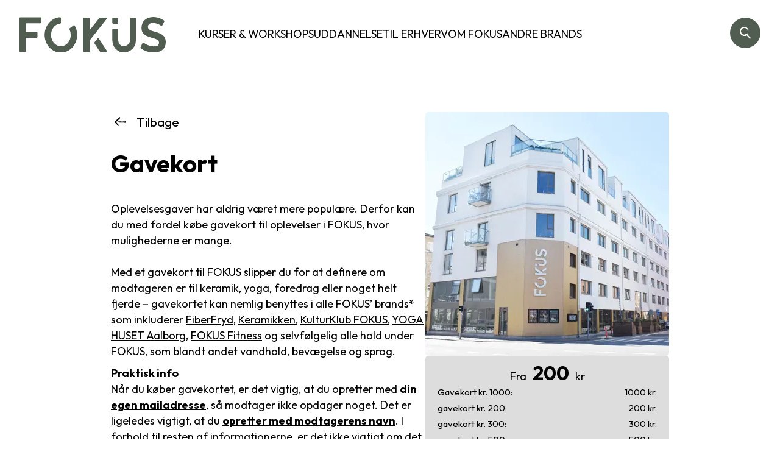

--- FILE ---
content_type: text/html
request_url: https://fokus-folkeoplysning.dk/cookiebanner/banner.min.html
body_size: 388
content:
<div id=gl-cb-modal x-data x-init="$refs.siteBody.classList.add('no-scroll')"><div class=gl-cb-modal-body><h3 id=gl-cb-modal-title>Vi bruger også Cookies.</h3><div class=sectionline></div><p id=bodytext><strong>Vores website anvender cookies for at forbedre din oplevelse.</strong><br /><br />Vi benytter cookies til at skræddersy indhold og reklamer specifikt til dig, fremvise sociale mediers funktioner og til at evaluere vores webtrafik. Information om hvordan du interagerer med vores site deles med vores samarbejdspartnere indenfor sociale medier, reklame og dataanalyse. Disse partnere kan kombinere disse oplysninger med anden information, som du har tilvejebragt dem eller som de har indsamlet gennem din anvendelse af deres services.</p><div class="sectionline mb-10"></div><div class=optionsrow><div class=optionscol><div style=text-align:center;><label><input type=checkbox checked disabled id=gl-cb-modal-checkbox-essentials /><span class=toggle_background title="Nødvendige cookies kan ikke slåes fra"><div class=circle-icon></div><div class=vertical_line></div></span></label></div><div style=text-align:center;>Nødvendige</div></div><div class=optionscol><div style=text-align:center;><label><input type=checkbox id=gl-cb-modal-checkbox-statistics /><span class=toggle_background title="Accepter cookies der benyttes til statistik"><div class=circle-icon></div><div class=vertical_line></div></span></label></div><div style=text-align:center;>Statistik</div></div><div class=optionscol><div style=text-align:center;><label><input type=checkbox id=gl-cb-modal-checkbox-marketing /><span class=toggle_background title="Accepter alle cookies"><div class=circle-icon></div><div class=vertical_line></div></span></label></div><div style=text-align:center;>Marketing</div></div></div><div class=sectionline></div><div class=buttons x-on:click="$refs.siteBody.classList.remove('no-scroll')"><div class="buttoncol none"><button id=gl-cb-button-none class=none>Kun nødvendige</button></div><div class="buttoncol marketing"><button id=gl-cb-button-chosen class=marketing>Tillad valgte</button></div><div class="buttoncol accept"><button id=gl-cb-button-all class=accept>Accepter alle</button></div></div></div></div>

--- FILE ---
content_type: text/css
request_url: https://fokus-folkeoplysning.dk/index.min.css?v=53
body_size: 22412
content:
.text-size--5XL{font-size:3.2rem;line-height:3.2rem;font-weight:700;font-family:var(--xl5FontFamily, inherit)}@media screen and (min-width: 768px){.text-size--5XL{font-size:clamp(1rem, 4cqi, 80rem);line-height:clamp(1rem, 4cqi, 80rem)}}.text-size--4XL{font-size:3.2rem;line-height:3.2rem;font-weight:700;font-family:var(--xl4FontFamily, inherit)}@media screen and (min-width: 768px){.text-size--4XL{font-size:clamp(1rem, 4cqi, 5rem);line-height:clamp(1rem, 4cqi, 5rem)}}.text-size--3XL{font-size:3.2rem;line-height:3.2rem;font-weight:700;font-family:var(--xl3FontFamily, inherit)}@media screen and (min-width: 768px){.text-size--3XL{font-size:clamp(1rem, 4cqi, 4rem);line-height:clamp(1rem, 4cqi, 4rem)}}.text-size--2XL{font-size:3.2rem;line-height:3.6rem;font-weight:700;font-family:var(--xl2FontFamily, inherit)}@media screen and (min-width: 768px){.text-size--2XL{font-size:clamp(1rem, 4cqi, 3.2rem);line-height:clamp(1rem, 4cqi, 3.6rem)}}.text-size--XL{font-size:3.2rem;font-weight:700;line-height:3.5rem;font-family:var(--xlFontFamily, inherit)}@media screen and (min-width: 768px){.text-size--XL{font-size:clamp(1rem, 4cqi, 2.6rem);line-height:clamp(1rem, 4cqi, 2.6rem)}}.text-size--L{font-size:2rem;line-height:2.8rem;font-weight:400}@media screen and (min-width: 768px){.text-size--L{font-size:clamp(1rem, 4cqi, 2.2rem);line-height:clamp(1rem, 4cqi, 2.2rem)}}.text-size--M{font-size:1.8rem;line-height:2.6rem;font-weight:400}@media screen and (min-width: 768px){.text-size--M{font-size:1.8rem}}.text-size--S{font-size:1.6rem;line-height:2rem;font-weight:400}[x-cloak]{display:none !important}.padding-top--Lille{--block-padding-top: 1.5rem}@media screen and (min-width: 1024px){.padding-top--Lille{--block-padding-top: 3rem}}.padding-top--Mellem{--block-padding-top: 3rem}@media screen and (min-width: 1024px){.padding-top--Mellem{--block-padding-top: 5rem}}.padding-top--Stor{--block-padding-top: 5rem}@media screen and (min-width: 1024px){.padding-top--Stor{--block-padding-top: 12rem}}.padding-bottom--Lille{--block-padding-bottom: 1.5rem}@media screen and (min-width: 1024px){.padding-bottom--Lille{--block-padding-bottom: 3rem}}.padding-bottom--Mellem{--block-padding-bottom: 3rem}@media screen and (min-width: 1024px){.padding-bottom--Mellem{--block-padding-bottom: 5rem}}.padding-bottom--Stor{--block-padding-bottom: 5rem}@media screen and (min-width: 1024px){.padding-bottom--Stor{--block-padding-bottom: 12rem}}.margin-top--Lille{--block-margin-top: 1.5rem}@media screen and (min-width: 1024px){.margin-top--Lille{--block-margin-top: 3rem}}.margin-top--Mellem{--block-margin-top: 3rem}@media screen and (min-width: 1024px){.margin-top--Mellem{--block-margin-top: 5rem}}.margin-top--Stor{--block-margin-top: 5rem}@media screen and (min-width: 1024px){.margin-top--Stor{--block-margin-top: 12rem}}.margin-bottom--Lille{--block-margin-bottom: 1.5rem}@media screen and (min-width: 1024px){.margin-bottom--Lille{--block-margin-bottom: 3rem}}.margin-bottom--Mellem{--block-margin-bottom: 3rem}@media screen and (min-width: 1024px){.margin-bottom--Mellem{--block-margin-bottom: 5rem}}.margin-bottom--Stor{--block-margin-bottom: 5rem}@media screen and (min-width: 1024px){.margin-bottom--Stor{--block-margin-bottom: 12rem}}.margin-bottom--Ingen{--block-margin-bottom: 0}.margin-top--Ingen{--block-margin-top: 0}.padding-bottom--Ingen{--block-padding-bottom: 0}.padding-bottom--Ingen{--block-padding-bottom: 0}.Storafrunding{border-radius:55px}.Lilleafrunding{border-radius:5px}.Firkantet{border-radius:0px}[x-icon] svg{max-width:40px;max-height:40px;width:24pt;height:24pt;margin:0 auto;color:inherit;fill:inherit}video.hiddencontrols::-webkit-media-controls{opacity:0}video.hiddencontrols::-webkit-media-controls-panel{display:none}.screen-reader{position:absolute;width:1px;height:1px;padding:0;margin:-1px;overflow:hidden;clip:rect(0, 0, 0, 0);border:0}.hasHover:hover{color:var(--blockHoverColor, initial) !important;background:var(--blockHoverBackground, initial) !important}.hasShadow{box-shadow:0px 3px 6px #00000029}@media screen and (max-width: 1100px){.mega-menu__innerwrapper{font-size:1.5rem}}@media screen and (max-width: 900px){.mega-menu__innerwrapper .mega-menu__category--special{display:none}a.header__primary__nav--link{font-size:1.5rem}}.backButton{display:flex;justify-content:flex-start;align-items:center;margin-bottom:2rem;font-size:2.1rem;cursor:pointer}.no-scroll{overflow:hidden}.backButton span{font-size:3rem}.pdpCategories span,.selectedFilters button{background-color:#cccccc;border-radius:55px;padding:1rem 1.5rem;cursor:pointer;display:inline-flex;align-content:center;align-items:center;justify-content:space-between;gap:0.5rem;color:black;user-select:none}.backButton{display:flex;justify-content:flex-start;align-items:center;margin-bottom:3rem}.blockblogHeader{display:flex;flex-direction:column}.blockblogHeaderBoks{max-width:100ch;margin:auto;padding:2rem 0}.blogsPage .blockblogHeaderBoks{padding:0}.blogHeaderOverskrift{font-size:5rem;line-height:5rem;padding:2rem 0}.blogHeaderForfatter{font-size:2.5rem;line-height:3rem}.blogAuthorLine{fill:var(--blogAuthorColor, #000);color:var(--blogAuthorColor, #000);display:flex;align-items:center;gap:0.5rem}.blogHeaderDate{font-size:2.5rem;line-height:3rem;color:var(--blogDateColor, #000);margin:2rem 0 0 0}.blogHeaderOverskrift .headline{margin:0;color:var(--blogHeadlineColor, #000)}.blogHeaderHeaderText{padding-top:2rem;font-size:2rem;line-height:2.2rem}.thankYouPage{width:var(--container-max-width);margin:auto;padding-top:8rem;text-align:center;font-size:2rem}.thankYouReminderBox ul{list-style:none;padding-left:0}.thankYouContent,.thankYouDetails{margin:auto}.thankYouDetails{max-width:460px}.thankYouDetails.thankYouDetailsWithChecklist{max-width:700px}.thankYouDetails{text-align:left}.thankYouDetails h2{font-size:3rem;font-weight:bold;line-height:3rem;padding-bottom:2rem}.thankYouDetails{display:flex;flex-direction:column;flex-wrap:nowrap;text-align:left;gap:20px;background-color:#DDDDDD;border-radius:5px;padding:2rem;margin-bottom:4rem;margin-top:3rem}.thankYouDetails [x-text]{margin-left:0.5rem}.tyLocation{display:flex;align-items:baseline}span.spotLinkButton.noUnderline{text-decoration:none !important}.thankYouDetails [x-text="thankYouData.Location"]{display:flex}.thankYouName{font-size:3rem;line-height:3rem;margin-bottom:1rem;margin-top:1rem}.thankYouContent{border-top:2px solid #dedede;margin-top:2rem;padding-top:2rem;max-width:700px}b.thankYouEmail{margin-bottom:2rem;display:block;margin-top:2rem}.thankYouIntro{display:flex;align-items:center;justify-content:center;gap:0.6rem}.thankYouIntro>span{transform:scale(1.5);fill:#5291a8}.tySmalls{margin-bottom:1.5rem;display:block}.variantButton{background:black;color:white;font-weight:200;padding:1.2rem 1.8rem;font-size:1.8rem;cursor:pointer;border-radius:var(--siteElementRadius)}.custom404{width:var(--container-max-width);margin:auto;text-align:center;padding:21rem 0;font-size:3rem;line-height:3.3rem}.thankYouDetailsBoxIconLines p{display:flex;align-items:center}.thankYouCategories li{display:flex;flex-direction:row}.thankYouReminderBox h2{margin-bottom:1rem;font-size:2.5rem;line-height:2.5rem}.thankYouDetails{font-size:1.8rem;fill:var(--globalTextColor)}.waitingIcon svg{width:200px !important;height:200px !important;max-height:initial !important;max-width:initial !important}.waitingContainer{display:flex;width:var(--container-max-width);height:320px;justify-content:center;align-items:center}@keyframes spin{0%{transform:rotate(0deg)}100%{transform:rotate(360deg)}}[type="search"]::-webkit-search-cancel-button{-webkit-appearance:none;background-color:var(--globalTextColor);-webkit-mask-image:url("data:image/svg+xml;utf8,<svg xmlns='http://www.w3.org/2000/svg' viewBox='0 0 24 24' fill='%23777'><path d='M19 6.41L17.59 5 12 10.59 6.41 5 5 6.41 10.59 12 5 17.59 6.41 19 12 13.41 17.59 19 19 17.59 13.41 12z'/></svg>");background-size:20px 20px;height:20px;width:20px}@media screen and (max-width: 480px){.footer .footerPhone [x-icon],.footer .footerEmail [x-icon]{margin:0}.footer .footerPhone a{flex-direction:column;gap:5px}.blogsPage .blockblogHeaderBoks span[x-text="block.authorEmail"]{display:none}b.thankYouEmail{font-size:2rem;word-wrap:break-word}p.thankYouIntro{display:inline}.thankYouHeader{text-align:left}.thankYouContent{text-align:left}.thankYouHeader [x-icon] svg{display:none}.thankYouPage{padding-top:4rem}.gl-cb-modal-body .buttons .buttoncol{padding-right:0px !important}.gl-cb-modal-body{height:730px !important}.gl-cb-modal-body .sectionline{margin-top:10px;margin-bottom:10px}p#bodytext{height:240px}}h3#gl-cb-modal-title{font-size:3.5rem;line-height:3.5rem}.gl-cb-modal-body .optionscol{display:flex;flex-direction:column;align-items:center}.gl-cb-modal-body .optionsrow .optionscol span{margin-bottom:2rem !important}.gl-cb-modal-body #bodytext strong{font-size:1.9rem}@media screen and (min-width: 480px){.tyLgr{font-size:2.5rem;line-height:2.5rem}.gl-cb-modal-body .buttoncol button{height:64px}.thankYouName{font-size:6rem;line-height:6rem}.thankYouDetails{flex-direction:row;padding:3rem;gap:40px}.thankYouDetailsBox{flex-basis:100%;flex-grow:1}.thankYouReminderBox{flex-basis:100%}.blockblogHeader img{max-width:40%}.blogHeaderDate{padding-top:1rem}.blockblogHeader{gap:50px}}.papskilt{padding:2rem;text-align:center}.text .btnContainer>div{margin-top:0}.btnContainer{display:flex;align-items:center;gap:25px;margin-top:2.5rem !important}.blockText{max-width:80ch;margin:0 auto}.blogsPage h2.blockBlogTeaser.headline{color:var(--globalTextColor)}.blogsPage .filterButtons{color:var(--globalTextColor)}.blockTextVideo>div,.blockTextLinks>div,.blockTextImage>div,.blockText>div{background-size:cover;background-position:center;display:flex;flex-direction:column}.textInnerWrapper>div{display:flex;flex-direction:column}.dynamicBackgroundColor .component_container{padding:0rem 2rem}.blockImage{display:flex;flex-direction:column;justify-content:center;align-items:center;text-align:center}.sharedBlockButton [x-icon]{margin-left:0.5rem;width:auto !important}.sharedBlockButton{display:flex}.sharedBlockButton a{padding:1.5rem 2.5rem;display:flex;align-items:center;justify-content:center;font-size:2rem}.sharedBlockButton span{min-height:32px;display:flex;align-items:center;justify-content:center;font-weight:500;color:inherit;fill:inherit}.blockIndgang .sharedBlockButton,.blockIndgang .sharedBlockButton a{width:100%}.fa-square,.fa-square-check,.fa-user{font-weight:500}.author{font-size:50%}.forceBlack *{color:#000}.forceWhite *{color:#FFF}.forcePrimary *{color:var(--globalTextColor, #000)}.forceSecondary *{color:var(--globalTextColorSecondary, #000)}.blockCourseCarouselWrapper *:not(.blockCourseCarouselButtons *){color:black;fill:black}.isfora .sharedBlockButton{clip-path:polygon(15px 0, 100% 0, 100% 100%, 0 100%, 0 15px)}.isfora .blogTeaserLink img,.isfora .blockSpotBoks .blockSpot img{clip-path:polygon(25px 0, 100% 0, 100% 100%, 0 100%, 0 25px)}.isfora .blockCourseCarousel img,.isfora .pdpDetails img.umbracoImage,.isfora .blockTextImage .umbracoImage{clip-path:polygon(0 0, calc(100% - 25px) 0, 100% 25px, 100% 100%, 0 100%)}.isfora .blockIndgang .sharedBlockButton{clip-path:none !important}.isfora a.header__primary__nav--link.is-active{border-bottom:10px solid yellow !important;border-top:7px solid transparent}.bigSearch{display:flex;justify-content:center;background-color:white;width:310px;font-size:initial;padding:1rem 2rem;box-shadow:0px 3px 6px #00000029;border-radius:var(--siteElementRadius)}.bigSearch input{border:none;outline:none;width:100%;background-color:white;color:black}.bigSearch [x-icon]{color:black;display:flex;align-items:center;cursor:pointer;fill:black}.blockVideo [x-icon]{content:'';position:absolute;top:0;right:0;bottom:0;left:0;display:flex;justify-content:center;align-items:center;font-size:15rem;fill:var(--globalTextColorSecondary);color:var(--globalTextColorSecondary)}video.hero-video{position:absolute;top:50%;left:50%;width:auto;height:auto;min-width:100%;min-height:100%;transform:translate(-50%, -50%);z-index:-666}.hero{position:relative;width:100%;height:50vh;overflow:hidden;display:flex;flex-direction:column;justify-content:center;align-items:center}.hero-content{display:flex;flex-direction:column;justify-content:center;align-items:center}.hero-content>*{margin:1rem 0px 0px 0px !important}.hero .headline{margin-bottom:0.7rem !important}.hero .lead{margin-bottom:0.7rem !important;max-width:40ch}.hero .bigSearch{flex-wrap:nowrap;align-self:center}.hero{position:relative;overflow:hidden}.hero-image,.hero-video{position:absolute;top:0;left:0;width:100%;height:100%;object-fit:cover}.hero-overlay{position:absolute;inset:0;pointer-events:none;background-color:var(--overlayerColorCode, #000);opacity:var(--overlayerColorOpacity, 0)}.hero-content{position:relative;z-index:1}.FAQcontainer{max-width:80ch;margin:0 auto}.FAQsection h2 [aria-expanded="true"]{font-weight:600;padding-bottom:1rem}.FAQsection h2{font-size:2.1rem;line-height:2.1rem}.FAQsection{padding:2rem 0;border-bottom:1px solid lightgrey}.FAQcontent{margin-top:3rem;margin-right:4rem}.FAQcontainer button{background:transparent;border:none;width:100%;text-align:left;padding:0;color:inherit;cursor:pointer;display:flex;flex-direction:row;align-items:center;justify-content:space-between;gap:1rem}.blockEmbed iframe{border:none}span.FAQexpando{float:right;font-size:3rem}.bmdText a{display:inline !important;color:var(--globalTextColorSecondary)}.blockMedarb-1 .blockMedarbejder,.blockMedarb-2 .blockMedarbejder,.blockMedarb-3 .blockMedarbejder{max-width:300px}.blockMedarb-3 .blockMedarbejder,.blockMedarb-2 .blockMedarbejder,.blockMedarb-1 .blockMedarbejder{display:flex;flex-direction:column}.blockMedarb-3 .blockMedarbejdere,.blockMedarb-2 .blockMedarbejdere,.blockMedarb-1 .blockMedarbejdere{display:flex;gap:55px;flex-direction:column;justify-content:center;font-size:1.6rem;line-height:2.2rem}.blockMedarb-1 .bmdName.headline,.blockMedarb-2 .bmdName.headline,.blockMedarb-3 .bmdName.headline{margin-top:2rem;margin-bottom:0.5rem;font-size:2.5rem;line-height:2.5rem}.blockMedarb-1 .bmdTitle,.blockMedarb-2 .bmdTitle,.blockMedarb-3 .bmdTitle{margin-top:0;margin-bottom:2rem;font-size:2.2rem;line-height:2.2rem;font-weight:500}.blockMedarbejdere span{fill:var(--globalTextColorSecondary, #000);color:var(--globalTextColorSecondary, #000)}.blockMedarbejdere button{border:0px solid transparent;background:none;vertical-align:middle;padding:0}.blockMedarbejderDetails{width:100%}.blockMedarbejderDetails>p{margin:0;font-size:1.7rem}.blockMedarbejderDetails p>a{display:flex;align-items:center}.blockMedarb-1,.blockMedarb-2,.blockMedarb-3{max-width:100ch;margin:auto}.blockMedarbejder.circleImg{text-align:center}.blockMedarbejder.circleImg p.bmdIconDetailLine{justify-content:center}p.bmdIconDetailLine{display:flex;align-items:center}.blockSpotBoks{display:flex;flex-direction:column;gap:10px;justify-content:center}.blockSpotBoks .blockSpot img{max-width:100%;height:auto;margin:auto}.blockSpotBoks.bsb-2 .blockSpot{padding:4rem}span.spotLinkButton{text-decoration:underline;color:var(--globalTextColor);font-weight:bold;display:flex;align-items:center;justify-content:center;fill:var(--globalTextColor)}.spotOverskrift{padding:1.6rem 0 1rem 0}.spotOverskrift *{word-break:break-word;margin:0}.blockSpot{margin-bottom:3.2rem}.blockblogTeaserBoks{display:flex;flex-direction:column;gap:40px;justify-content:center;flex-grow:1}p.blogTeaserDate{margin:1rem 0 0 0;color:var(--blogDateColor, #000)}p.blogTeaserForfatter{color:var(--blogAuthorColor, #000)}.blogTeaserOverskrift .headline{margin:0;color:var(--blogHeadlineColor, #000)}h2.blogTeaserOverskrift{margin:1rem 0}a.blogHeaderEmail{display:flex;gap:0.5rem;align-items:center}.blockblogTeaserBoks .blockblogTeaser img{height:auto;margin:auto}.blockblogTeaserBoks.bsb-2 .blockblogTeaser{padding:4rem}.bsb-3 .blockblogTeaser{flex-basis:33%}.bsb-2 .blockblogTeaser{flex-basis:50%}.blockIndgange-2,.blockIndgange-3{display:flex;min-height:335px;flex-direction:column}.blockIndgang{flex-grow:1;text-align:center;align-items:center;display:flex;justify-content:center;flex-direction:column;position:relative;padding:4rem 0px;cursor:pointer}.blockIndgang:before{content:'';position:absolute;top:0;right:0;bottom:0;left:0;background-color:var(--overlayerColorCode, #000);opacity:var(--overlayerColorOpacity, 0)}.blockIndgang *{z-index:1}a.indgangButton{padding:0.5rem 2rem;background:white;color:black;border-radius:5px;font-weight:600}.blockLogoCarousels{display:flex;justify-content:space-evenly;align-items:center;flex-direction:row;gap:1rem}.blc-5 .blockLogoCarousel{flex-basis:20%}.blc-4 .blockLogoCarousel{flex-basis:25%}.blc-3 .blockLogoCarousel{flex-basis:33%}.grayscaleEnabled .blockLogoCarousel{filter:grayscale(1)}.grayscaleEnabled .blockLogoCarousel:hover{filter:grayscale(0)}.reverseMediaPosition .blockImageWall,.blockTextVideo.swap_media_position{flex-direction:column-reverse}.blockTextLinks,.blockTextVideo{display:flex;flex-direction:column;align-items:center}.blockTextVideo video{height:auto;width:99.8%}.blockTextLinks>.blockLinks,.blockTextVideo>.blockVideo{flex-basis:50%;overflow:hidden}.blockTextLinks>.text,.blockTextVideo>.text{flex-basis:50%;flex-shrink:0;display:flex;align-items:center}.blockLinks .FAQsection{padding:1.4rem 0}.blockTextVideo .component_wrapper{padding:0}.blockVideo{border-radius:var(--siteElementRadius)}.blockLinks a{display:flex;align-items:center;gap:1rem;fill:var(--globalTextColor, #000)}.blockImage>div{height:300px;overflow:hidden;display:flex;flex-direction:column}.blockTextImage>.text{padding-top:1rem}.gm-style .gm-style-iw-d::-webkit-scrollbar-track,.gm-style .gm-style-iw-d::-webkit-scrollbar-track-piece,.gm-style .gm-style-iw-c,.gm-style .gm-style-iw-t::after,.gm-style .gm-style-iw-tc::after{background:black;color:white}button.gm-ui-hover-effect *{background:white !important}.gm-style-iw.gm-style-iw-c{max-width:250px !important;font-family:var(--globalFontFamily);font-size:1.4rem;display:flex;flex-direction:row-reverse}.gm-style-iw.gm-style-iw-c a{font-size:1.6rem;color:white;font-weight:bold;text-decoration:underline}.gm-style-iw.gm-style-iw-c h3{font-size:2rem}.gm-style .gm-style-iw-d{width:300px;padding:1rem}.blockCourseCarouselHeadlineWrapper{max-width:var(--container-max-width);display:flex;justify-content:space-between;align-items:flex-end;flex-wrap:nowrap}h3.blockCourseCarouselSubHeadline{display:flex;flex-basis:15%;justify-content:flex-end}h3.blockCourseCarouselSubHeadline a{display:flex;align-items:center}h3.blockCourseCarouselSubHeadline a span{background-color:var(--carouselCTAbackgroundColor);border-radius:100%;margin-left:0.5rem;display:inline-block}.blockCourseCarouselWrapper::-webkit-scrollbar{height:8px}.blockCourseCarouselWrapper::-webkit-scrollbar-track{background:#dddddd;border-radius:var(--siteElementRadius)}.blockCourseCarouselWrapper::-webkit-scrollbar-thumb{border-radius:var(--siteElementRadius);background:black}.newsletterBlock{font-size:2rem;background-color:white;box-shadow:0px 3px 6px #00000029;border-radius:var(--siteElementRadius);padding:3rem;padding-top:2rem;margin-bottom:0;width:40%;margin:auto;display:flex;flex-direction:column;gap:2rem;align-items:inherit !important;text-align:center !important;margin-top:4rem}.newsletterPanelForm{flex-direction:column;display:flex}.newsletterPanel{gap:2rem;display:flex;flex-direction:column}.newsletterblock h2{font-size:4rem;line-height:4rem;margin:0.5rem 0}.newsletterBlock p{margin:0;font-size:1.8rem;font-weight:normal}.newsletterBlock input,.newsletterBlock button{min-width:320px;padding:0.8rem}.newsletterBlock button{background-color:var(--nyhedsbrevBlokKnapBgColor, red);color:var(--nyhedsbrevBlokKnapTekstColor, white);border-color:transparent !important;border-radius:var(--siteElementRadius)}.newsletterBlockWithText .newsletterBlock{flex-direction:row;width:90ch;box-shadow:none;background:none;justify-content:space-between;text-align:left !important;gap:10rem}.newsletterBlockWithText .newsletterPanel{flex-grow:1;gap:1.3rem;align-self:center}.newsletterBlockWithText .newsletterPanel>p{display:none}.newsletterBlockWithText .newsletterPanel:nth-child(1){flex-basis:60%}.newsletterBlockWithText .newsletterPanel:nth-child(2){flex-basis:50%}.newsletterBlockWithText .newsletterBlock button{width:60%}.newsletterPanel .sharedBlockButton a{width:100%}.newsletterBlockWithText .sharedBlockButton a{width:inherit}.circleImg img{border-radius:100% !important}.searchResultPage,.blogsPage{width:var(--container-max-width);margin:auto;padding:2em 0;display:flex;flex-wrap:wrap}.blogsPage{max-width:100ch}.searchResultPage .blockCourseCarouselWrapper{overflow-y:initial;overflow-x:initial;flex-wrap:wrap}.searchResultPage .blockCourseCarousel{flex-basis:23.5% !important;max-width:initial}.searchResultPage .blockCourseCarousel h2.headline{margin-top:2rem}.searchResultPage h1{font-size:5rem;line-height:8rem}span.resultAmount{color:var(--globalTextColor)}span.resultAmount b:after,span.resultAmount b:before{content:'"';font-weight:normal}.searchResultPage .courseCarouselDescription{display:-webkit-box;-webkit-line-clamp:4;-webkit-box-orient:vertical;overflow:hidden}.searchResultPage hr,.searchHR,.searchTermBlock{width:100%}.searchNavigation>span,.searchNavigation>a{padding:9px 4rem}.searchResultPage .searchNavigation>span:nth-child(1){cursor:pointer}.searchResultPage .searchNavigation>span:nth-child(2){font-weight:bold;border-bottom:2px solid black}.productListingPage .searchNavigation>span:first-of-type{font-weight:bold;border-bottom:2px solid black;cursor:default}.searchNavigation{margin-top:2rem}.slideOverPanel.slideOverSearch{max-width:initial;padding-top:3rem;display:flex;flex-direction:column;left:-0.5rem}h2.blockBlogTeaser.headline{font-size:4.5rem;line-height:4.5rem}.blockSpotBoks.bsb-Stor{gap:62px}.teacherlink:hover{text-decoration:underline}.blockVideo{display:flex;justify-content:center}.newsletterBlock button{cursor:pointer}.blockQuote{max-width:80ch;margin:auto}.blockEmbed{display:flex;justify-content:center;align-items:center}#gl-cb-modal div#bodytext{height:400px;overflow:auto}.blockLogoCarousel{display:flex;justify-content:center;align-items:center}.blockCourseCarouselButtons.spotButtons{margin-top:2rem}.blogsPage .plpModeSelect{margin-right:0}.blogsPage .filterButtons{margin:0.5rem 0}.blogsPage .productListingPageInfoline{justify-content:end;margin-bottom:1rem}.blogsPage .slideOverPanelBody ul.categoryMenu{height:calc(100vh - 132px)}li.selectedYear{font-weight:bold}.blockblogTeaserDetails{height:180px;width:100%;overflow:hidden;background:-webkit-linear-gradient(currentColor, currentColor, currentColor, transparent);-webkit-text-fill-color:transparent;background-clip:text}.blogsPage .filterButtons>span{min-width:auto;display:flex}.pdpDetailsBox a.venteListe{background:var(--ventelisteKnapBgColor) !important;color:var(--ventelisteKnapTekstColor) !important;fill:var(--ventelisteKnapTekstColor) !important}.listMode .sharedBlockButton{flex-basis:50% !important}h2.blockBlogTeaser.headline{font-size:clamp(2.8rem, 4cqi, 3.2rem);line-height:clamp(2.8rem, 4cqi, 3.4rem)}span.filterbuttonQuantity{justify-content:space-around !important}span.filterbuttonQuantity input::-webkit-outer-spin-button,span.filterbuttonQuantity input::-webkit-inner-spin-button{-webkit-appearance:none;margin:0}span.filterbuttonQuantity input[type=number]{-moz-appearance:textfield}.bsb-2 .blockblogTeaserDetails{max-width:487px;margin:auto}.productListingPage .courseCarouselNonBlock{min-height:230px}.headline.text-size--S,.headline.text-size--M,.headline.text-size--L{font-weight:bold}@media screen and (min-width: 768px){.blockLogoCarousel img{max-width:200px}.blockCourseCarouselButtons.spotButtons{margin-left:5rem;margin-right:5rem}.blockSpotBoks.bsb-2.bsb-Stor .blockSpot{flex-basis:33%}}@media screen and (min-width: 480px){.blogsPage.listMode .blockblogTeaserBoks{display:flex;flex-direction:column;align-content:flex-start}.blogsPage.listMode .blockblogTeaserBoks .blockblogTeaser .blogTeaserLink{display:flex;flex-direction:row;gap:6rem;align-items:center}.blogsPage.listMode .blockblogTeaserBoks .blockblogTeaser .blogTeaserLink h2.blogTeaserOverskrift{font-size:2.1rem;line-height:2.1rem}.blockTextLinks .textInnerWrapper,.blockTextVideo .textInnerWrapper{padding:10%}.gridMode .blockblogTeaserBoks{flex-wrap:wrap;justify-content:flex-start;gap:56px}.listMode .blockblogTeaserBoks .blockblogTeaser img{width:12%}.blockMedarbejdere.blockMedarbejdereVenstrestillet{align-items:flex-start !important;justify-content:left}.blockMedarbejdere.blockMedarbejdereHoejrestillet{align-items:flex-end !important;justify-content:right}.blockMedarb-3 .blockMedarbejdere.blockMedarbejdereVenstrestillet,.blockMedarb-3 .blockMedarbejdere.blockMedarbejdereHoejrestillet{align-items:center !important;justify-content:center !important}.blockTextImage>.text{padding-top:0}.blockImage>div{height:inherit;overflow:hidden}.blockIndgange-3 .blockIndgang{flex-basis:33%}.blockIndgange-2 .blockIndgang{flex-basis:50%}.blockTextLinks,.blockblogHeader,.blockImageWall .blockImageWallImages,.blockTextVideo,.blockImageWall,.blockMedarb-3 .blockMedarbejdere,.blockMedarb-2 .blockMedarbejdere,.blockSpotBoks,.blockIndgange-2,.blockIndgange-3,.blockblogTeaserBoks{flex-direction:row}.blockTextVideo.swap_media_position{flex-direction:row-reverse}.blockIndgange-2{min-height:770px}.blockIndgange-3{min-height:513px}.bigSearch{width:335px}.blockSpotBoks.bsb-4 .blockSpot{flex-basis:25%}.blockSpotBoks.bsb-3 .blockSpot{flex-basis:33%}.blockSpotBoks.bsb-2 .blockSpot{flex-basis:50%}.blockMedarb-1 .blockMedarbejdere{align-items:center}div#mobileImgOverride{background-image:none !important}.blogsPage .blockblogTeaserBoks .blockblogTeaser{flex-basis:30%}}@media screen and (max-width: 480px){.blockTextImage>.text{margin-top:1rem}.content>.block.dynamicBackgroundImage>.background{background-size:cover}.hero .headline{width:100%}.hero{padding:0 4rem;height:var(--heroMobHeight, inherit) !important}.blockMedarbejder{text-align:left;align-items:center}.blockMedarbejderDetails>.bmdText{margin-bottom:1rem}.blockMedarbejdere{align-items:center}.searchResultPage .blockCourseCarousel{flex-basis:100% !important;max-width:initial}.searchResultPage h1{font-size:3rem;line-height:3rem}.searchResultPage .searchNavigation>span{padding:1rem 0}.newsletterBlock{width:100%;gap:1rem;padding:2rem}.newsletterBlock input,.newsletterBlock button{width:99%;min-width:initial}.blockCourseCarouselHeadlineWrapper{gap:0}h2.blockCourseCarouselHeadline.headline{margin:initial}.blockCourseCarouselHeadlineWrapper .blockCourseCarouselHeadline.headline .headline{margin-bottom:0}.dynamicBackgroundColor .component_container{padding:0}div#mobileImgOverride{margin-right:-2rem;margin-left:-2rem;background-size:cover;background-position:center;background-repeat:no-repeat}.blockContainingPage .component_wrapper.contentWidth{padding:0;padding-top:1rem}.pdpContent.pdpDesktop{display:none}.blogsPage.listMode .blockblogTeaserBoks{display:flex;flex-direction:column;max-width:100%;gap:60px}.blogsPage.listMode .blockblogTeaserBoks .blockblogTeaser .blogTeaserLink{display:flex;flex-direction:column;gap:0rem;align-items:center}.listMode .blockblogTeaserBoks .blockblogTeaser img{display:none}.blogsPage.listMode .blockblogTeaserBoks{display:flex;flex-direction:column;max-width:100%;gap:40px}.blogsPage.listMode .blockblogTeaserBoks .blockblogTeaser .blogTeaserLink{display:flex;flex-direction:column;gap:0rem;align-items:center}.btnContainer.btns-2{flex-direction:column}.btnContainer{align-self:center}.blockMedarb-1 .bmdTitle,.blockMedarb-2 .bmdTitle,.blockMedarb-3 .bmdTitle{font-size:1.6rem}.blockMedarbejderDetails>p{font-size:1.6rem}.blogHeaderOverskrift{font-size:2.6rem;line-height:3.6rem;margin-bottom:0}.headline.text-size--2XL{font-size:2.6rem;line-height:3.6rem}.blogHeaderForfatter{font-size:2rem;line-height:2.6rem}.blockImage img{max-width:100%}.blockLogoCarousel{padding:1rem}}@media screen and (max-width: 1024px) and (min-width: 480px){.newsletterBlock{width:50%}.newsletterBlock input,.newsletterBlock button{min-width:initial !important}.blogsPage.gridMode .blockblogTeaserBoks{gap:30px}.blockSpotBoks.bsb-4.bsb-Stor{gap:1rem}.blockSpotBoks.bsb-4 h2{font-size:2rem}.blockSpotBoks.bsb-4 p{font-size:1.6rem}}@media screen and (max-width: 768px) and (min-width: 480px){.newsletterBlock{width:75%}.blogsPage.gridMode .blockblogTeaserBoks{gap:30px}}@media screen and (max-width: 765px){.slideOverPanel.slideOverSearch{display:none}}@media print{body{font-size:12pt;color:black;background:white}.header_wrapper,.footer,.checkoutNext,.blockCourseCarouselHeadline,.courseCarouselNonBlock{display:none}a{text-decoration:none;color:black}@page{margin:1in}}img[src=""],img:not([src]),img[src=" "],img[src^="data:image"],img.broken{display:none}:root{--footer-logo-max-height: 6rem;--container-max-width: calc(100vw - 4rem);--block-margin-top:4rem;--block-margin-bottom:4rem}@media screen and (min-width: 480px) and (max-width: 1919px){:root{--container-max-width: min(1366px, calc(100vw - 6.4rem))}}@media screen and (min-width: 1920px){:root{--container-max-width: 1540px}}*,*::before,*::after{box-sizing:inherit;font-size:inherit}html{box-sizing:border-box;font-size:62.5%}body{font-family:var(--globalFontFamily, "sans-serif");color:var(--globalTextColor, #000);background-color:var(--globalBackgroundColor, #fff);font-size:1.8rem;line-height:2.6rem;font-weight:400;margin:0;padding:0;overflow-x:hidden;overflow-y:auto !important;-webkit-overflow-scrolling:touch !important}@media screen and (min-width: 768px){body{font-size:1.8rem}}ol,ul{display:block;list-style:outside;margin:0}p{display:block;margin:0;margin-bottom:1rem}a{text-decoration:none;color:inherit}.richTextInnerContainer a,.FAQcontent a{text-decoration:underline;font-weight:600}img,svg{display:block;max-width:100%}table,tbody,thead,tr,th,td{margin:0;padding:0;border:0;outline:0;font-size:100%;vertical-align:baseline;background:transparent}h1,h2,h3,h4,h5,h6{display:block;margin:0}.iconDebug{border:3px yellow solid;display:none;flex-wrap:wrap;justify-content:space-between;align-items:center;padding:2rem;gap:1rem;width:var(--container-max-width);margin:auto;margin-top:134px}.iconDebug span{background:white}.debug .iconDebug{display:flex}button{font-family:var(--globalFontFamily, "sans-serif")}:root{--gl-cb-modal-bgcolor: #4caf50
}.isLoading .content{filter:blur(4px);opacity:0.6;pointer-events:none;transition:filter 0.3s ease, opacity 0.3s ease}.loader-wrapper{position:absolute;inset:0;display:flex;align-items:center;justify-content:center;background:rgba(255,255,255,0.6);font-size:1.2em;color:#555;z-index:10;height:100%;flex-direction:column;gap:1rem}.loader{border:4px solid rgba(0,0,0,0.1);border-radius:50%;border-top:4px solid #3498db;width:40px;height:40px;animation:spin 2s linear infinite}#gl-cb-modal{display:none;position:fixed;inset:0;z-index:10000;background-color:rgba(0,0,0,0.75);padding:40px;overflow:auto}#gl-cb-modal.open{display:block}.gl-cb-modal-body{position:absolute;background:#fff;color:#000;top:0;bottom:0;left:0;right:0;margin:auto;height:650px;width:600px;padding:30px;box-shadow:5px 5px 5px rgba(0,0,0,0.2)}.gl-cb-modal-body h3{color:#000}.gl-cb-modal-body .optionsrow{width:100%;display:flex}.gl-cb-modal-body .optionsrow .optionscol{width:33%;margin:0;padding:0}.gl-cb-modal-body .buttons{width:100%;display:flex}.gl-cb-modal-body .buttons .buttoncol{width:33%;margin:0;padding-right:10px}.gl-cb-modal-body .buttons button{background-color:#fff;color:#000;padding:10px 20px;margin:8px 0;border:1px solid #cecece;cursor:pointer;width:100%}.gl-cb-modal-body .buttons button.accept{background-color:var(--gl-cb-modal-bgcolor);color:#fff;padding:10px 20px;margin:8px 0;cursor:pointer;width:100%;border:1px solid var(--gl-cb-modal-bgcolor)}.gl-cb-modal-body h3{padding-bottom:10px}.gl-cb-modal-body .sectionline{margin-top:20px;margin-bottom:20px;border-top:1px solid #cecece;margin-left:-30px;margin-right:-30px}.gl-cb-modal-body .sectionline.mb-10{margin-bottom:10px}.gl-cb-modal-body .optionsrow .optionscol label{align-items:center}.gl-cb-modal-body .optionsrow .optionscol input{opacity:0}.gl-cb-modal-body .optionsrow .optionscol input:checked ~ span{background:var(--gl-cb-modal-bgcolor)}.gl-cb-modal-body .optionsrow .optionscol input:checked ~ span:after{left:28px;background:#f5f5f5}.gl-cb-modal-body .optionsrow .optionscol input:checked ~ span:active::after{left:17px;background:#f5f5f5}.gl-cb-modal-body .optionsrow .optionscol input:not(:checked) ~ span:active{background:#a3a3a3}.gl-cb-modal-body .optionsrow .optionscol input:not(:checked) ~ span:active::after{background:#f8f8f8}.gl-cb-modal-body .optionsrow .optionscol .toggle_background{display:flex;align-items:center;width:66px;height:36px;position:relative;cursor:pointer;background:#babacc;border-radius:2em;border:2px transparent solid;transition:all .3s}.gl-cb-modal-body .optionsrow .optionscol .toggle_background::after{content:"";display:flex;position:absolute;width:30px;height:30px;left:0;top:1px;border-radius:50px;background:#f0f5f9;transition:all .3s;box-shadow:2px 2px 5px rgba(110,110,110,0.253)}.gl-cb-modal-body .optionsrow .optionscol span:active:after{width:70%}.gl-cb-modal-body .optionsrow .optionscol .circle-icon{position:absolute;right:15%;border:solid 2px #5f5f5f;border-radius:50%;width:5px;height:5px}.gl-cb-modal-body .optionsrow .optionscol .vertical_line{position:absolute;left:22%;background:#f1f1f1;width:2px;height:8px}@media (max-width: 600px){.gl-cb-modal-body{width:90%;height:90%;padding:10px;overflow:hidden}.gl-cb-modal-body h3{padding-top:10px;padding-bottom:0}.gl-cb-modal-body #bodytext{font-size:1.4rem;overflow:scroll}.gl-cb-modal-body .buttons .buttoncol{width:100% !important}.gl-cb-modal-body .buttons{display:flex;flex-wrap:wrap}.gl-cb-modal-body .buttons{flex-direction:column}.gl-cb-modal-body .buttons .buttoncol.accept{order:1}.gl-cb-modal-body .buttons .buttoncol.marketing{order:2}.gl-cb-modal-body .buttons .buttoncol.none{order:3}}.blockImageWallImages{display:flex;flex-direction:row;gap:10px;justify-content:center;position:relative}@media screen and (min-width: 480px){.blockImageWallImages{padding-bottom:12rem}}.blockImageWallText{display:flex;justify-content:center;align-items:center}.blockImageWall{display:flex;flex-direction:column;overflow:hidden;gap:35px;justify-content:center}.blockImageWall.bimwi-4 .blockImageWallText{display:none}.blockImageWall.bimwi-2{padding-top:40px}@media screen and (max-width: 480px){.blockImageWall.bimwi-4 .blockImageWallImages{flex-wrap:wrap;gap:0;padding-bottom:20px}.blockImageWall.bimwi-4 .blockImageWallImages .blockImageWallImage{flex:0 1 50%;padding:10px}.blockImageWall.bimwi-4 .blockImageWallImages .blockImageWallImage:nth-of-type(even){padding-bottom:15px}}@media screen and (min-width: 480px){.blockImageWall{flex-direction:row}.blockImageWall.bimwi-2{padding-top:0px}.bimwi-4 .blockImageWallImages{flex-basis:100%;gap:38px}.blockImageWallText{flex-basis:40%}.bimwi-3 .blockImageWallText{flex-basis:33%}.bimwi-2 .blockImageWallImages{gap:42px}.bimwi-3 .blockImageWallImages{gap:21px}.blockImageWall.bimwi-2 .blockImageWallImage:nth-of-type(2){transform:translateY(90px)}.blockImageWall.bimwi-2 .blockImageWallImage:nth-of-type(1){transform:translateY(0px)}.blockImageWall .blockImageWallImage:nth-of-type(1){transform:translateY(20px)}.blockImageWall .blockImageWallImage:nth-of-type(2){transform:translateY(115px)}.blockImageWall .blockImageWallImage:nth-of-type(3){transform:translateY(80px)}.reverseMediaPosition .blockImageWall{flex-direction:row-reverse}}body.debug .block{outline:solid 1px blue}body.debug .block .component_alignment_wrapper{outline:solid 1px red;background:repeating-linear-gradient(45deg, #e66465, #e66465 1px, transparent 2px, transparent 25px)}body.debug .block .background{outline:solid 1px #0f8567;background:linear-gradient(rgba(120,238,218,0.129412), rgba(120,238,218,0.129412)),repeating-linear-gradient(45deg, rgba(72,161,147,0.27451), rgba(120,238,218,0.27451) 1px, transparent 2px, transparent 25px)}body.debug .block:after{content:attr(data-info);display:block;position:absolute;top:0;left:50%;background:#693636c4;color:white;padding:2px 10px;font-size:11px;transform:translateX(-50%);white-space:pre}.content>.block{margin-top:var(--block-margin-top, 0rem);margin-bottom:var(--block-margin-bottom, 0rem)}.block{position:relative;z-index:0;width:100%;display:flex;overflow-x:hidden;justify-content:center}.block.block_alignment_left{justify-content:flex-start}.block.block_alignment_left .background{inset:unset;left:0}.block.block_alignment_left .background.contentWidth{left:0}.block.block_alignment_right{justify-content:flex-end}.block.block_alignment_right .background{inset:unset;right:0}.block.block_alignment_right .background.contentWidth{right:0}.block.block_alignment_center{justify-content:center}.block.content-overflow-right{justify-content:flex-end}.block.content-overflow-left{justify-content:flex-start}.block.dynamicBackgroundColor .background{background:var(--background-color, transparent)}.block.dynamicSplitBackgroundColor .background{background:linear-gradient(to var(--background-direction, right), var(--background-color-1, transparent) var(--background-color-split-point-1, 50%), var(--background-color-2, transparent) var(--background-color-split-point-2, 50%))}.content>.block.dynamicBackgroundImage>.background{background-image:var(--background-image, none);background-size:var(--background-size, cover);background-position:var(--background-position, center);background-repeat:no-repeat}.content>.block.dynamicBackgroundImage>.background:before{content:'';position:absolute;top:0;right:0;bottom:0;left:0;background-color:var(--overlayerColorCode, #000);opacity:var(--overlayerColorOpacity, 0)}.background{position:absolute;inset:0;width:100%;height:100%;margin:0 auto;z-index:-1}.background.fullWidth{width:100%}.background.contentWidth{width:var(--container-max-width)}.component_wrapper{padding-top:var(--block-padding-top, 0rem);padding-bottom:var(--block-padding-bottom, 0rem)}.component_wrapper.fullWidth{width:100%}.component_wrapper.contentWidth{width:var(--container-max-width)}.content-overflow-right .component_wrapper,.content-overflow-left .component_wrapper{width:calc(100% - ((100% - var(--container-max-width)) / 2))}.component_container{width:100%}.background_video{width:100%;height:100%;overflow:hidden;position:relative}.background_video video{object-fit:cover;width:100%;position:absolute;top:50%;transform:translateY(-50%)}.component_alignment_wrapper{display:flex;justify-content:center}.fullWidth .component_alignment_wrapper{display:block;width:100%;margin:0 auto}.block_alignment_left .component_alignment_wrapper{display:flex;justify-content:flex-start}.block_alignment_right .component_alignment_wrapper{display:flex;justify-content:flex-end;margin-left:auto;align-items:flex-end}.blockText>div:first-child{background-size:cover;background-position:center}.blockTextImage>.text{width:100%}@media screen and (min-width: 480px){.blockTextImage>.text{width:50%}}.blockTextImage{display:flex;flex-direction:column-reverse}@media screen and (min-width: 480px){.blockTextImage{flex-direction:row-reverse}}@media screen and (min-width: 480px){.blockTextImage.swap_media_position{flex-direction:row}}@media screen and (min-width: 480px){.blockTextImage .textInnerWrapper{padding:10%;padding-top:0;padding-bottom:0}}.blockTextImage .buttonContainer{margin-top:3rem}.blockTextImage .image{width:100%}@media screen and (min-width: 480px){.blockTextImage .image{width:50%}}.blockTextImage .umbracoImageContainer{width:100%;height:100%;display:flex;justify-content:center;align-items:center}.blockTextImage .umbracoImage{width:100%;object-fit:cover}.blockTextImage>.text{background-color:var(--background-color, inherit);color:var(--text-color, inherit);display:flex;justify-content:center;align-items:center}.content{width:100%;margin-top:114px;min-height:666px}.content>*:only-child{margin-bottom:4rem}.tagline{display:block;width:fit-content;font-size:1.8rem;line-height:2.6rem;font-weight:400}@media screen and (min-width: 768px){.tagline{font-size:1.8rem}}.alignment_right .tagline{margin-left:auto;text-align:right}.alignment_center .tagline{margin:0 auto;text-align:center}.headline{margin-bottom:2.2rem;display:block}.lead{font-size:2rem;line-height:2.8rem;font-weight:400;display:inline-block;margin-bottom:3.8rem;max-width:80ch;font-family:var(--manchetFontFamily)}@media screen and (min-width: 768px){.lead{font-size:clamp(1rem, 4cqi, 2.2rem);line-height:clamp(1rem, 4cqi, 2.2rem)}}.richTextContainer{font-family:var(--broedtekstFontFamily);display:flex}.alignment_center .richTextContainer{display:flex;justify-content:center}.alignment_right .richTextContainer{display:flex;justify-content:flex-end}.text{font-size:1.8rem;line-height:2.6rem;font-weight:400;max-width:80ch}@media screen and (min-width: 768px){.text{font-size:1.8rem}}.text ol{list-style:decimal}.text li{margin-bottom:1rem}.alignment_right{margin-left:auto;text-align:right}.alignment_center{margin-inline:auto;text-align:center}.umbracoImageContainer{position:relative;width:100%;height:100%;overflow:hidden}.umbracoImage{object-fit:cover;object-position:center;border-radius:var(--siteElementRadius, 0) !important}.code{background-color:#333;color:#f9f9f9;font-family:"Courier New", monospace;padding:5px 10px;border-radius:5px;font-size:0.95em;min-height:500px}.header_wrapper{--menu-height: 114px;color:var(--headerTextColor, #000);background-color:var(--headerBackgroundColor, #fff);position:fixed;width:100%;z-index:5;top:0}.header_wrapper a{color:var(--headerTextColor, #000)}.header_wrapper a.mega-menu__cta{background-color:var(--ctaBackgroundColor, #161616);color:var(--ctaForgroundColor, #fff)}@media screen and (max-width: 768px){.hide-mobile{display:none}}.show-mobile{display:none}@media screen and (max-width: 768px){.show-mobile{display:block}}.mega-menu__category a{color:var(--megaMenuTextColor)}.mega-menu__category a:hover{color:var(--megaMenuHoverColor)}.megaMenuLinkDisabled:hover{color:inherit !important}#header{display:flex;align-items:center;height:var(--menu-height);padding:0;width:var(--container-max-width);margin:auto}#header .header__wrapper{display:flex;width:100%;height:100%;padding:0}#header .header__logo{display:flex;align-items:center;justify-content:flex-start;height:100%;z-index:999999999999}#header .header__logo__img{display:block;max-width:100%;height:100%;object-fit:contain;max-height:84px}#header .header__primary__nav{display:flex;align-items:center;justify-content:center;user-select:none;flex-grow:3;height:var(--menu-height)}#header .header__primary__nav ul{padding:0;margin:0;display:flex;flex-direction:row;gap:25px;list-style:none}#header .header__primary__nav--link{text-align:center;display:flex;border-bottom:2px solid transparent;height:var(--menu-height);align-items:center}#header .header__primary__nav a:hover{color:var(--headerMenuHoverColor, #000)}#header .header__secondary__nav{position:relative;display:flex;flex-direction:row;align-items:center;justify-content:flex-end;height:100%;width:50px}#header .header__secondary__nav ul{padding:0;margin:0;display:flex;flex-direction:row;align-items:center;gap:20px;list-style:none;position:absolute;z-index:9999999999999}#header #btn-search-toggle{width:50px;height:50px;border-radius:100%;border:none;background:var(--headerSearchIconBackgroundColor, #000);cursor:pointer;color:var(--headerSearchIconForegroundColor, #fff);fill:var(--headerSearchIconForegroundColor, #fff)}#header #btn-menu-toggle{cursor:pointer;width:50px;height:50px;border-radius:100%;border:none;display:flex;justify-content:center;align-items:center;background-color:var(--mobileMenuToggleBackgroundColor, #eee);color:var(--mobileMenuToggleFontColor, #000);fill:var(--headerSearchIconForegroundColor, #fff)}#header .show-mobile #btn-menu-toggle{fill:var(--mobileMenuToggleFontColor, #000)}@media screen and (min-width: 1200px){#header .header__logo,#header .header__secondary__nav{width:240px}}@media screen and (max-width: 480px){.header__logo{flex-basis:50%}}.header__logo b{font-size:clamp(1rem, 5vw, 3rem);line-height:normal;letter-spacing:0.5px}.mega-menu{position:absolute;display:initial;top:114px;width:var(--container-max-width);background:var(--menuBackgroundColor, #fff);color:var(--menuTextColor, #000) !important;box-shadow:0 0 10px 0 rgba(0,0,0,0.1)}.mega-menu__innerwrapper{display:flex;flex-direction:row;justify-content:flex-start;gap:4%;padding:4rem 4rem}.mega-menu__category--special{display:flex;flex-direction:column;place-self:flex-start}.mega-menu__category--special h2{margin-bottom:2rem}.mega-menu__category--special p{flex-grow:1}.mega-menu__category{max-width:260px;flex-grow:1}.mega-menu__category .category-link{display:block;font-weight:700}.mega-menu__category ul.mega-menu__link-list{padding:0;margin:0;list-style:none;display:flex;flex-direction:column;margin-top:2rem}.mega-menu__category li{display:flex;align-items:center;border-top:1px solid var(--megaMenuLineColor, #000);padding:1rem 0}.mega-menu__category li:last-child{border-bottom:1px solid var(--megaMenuLineColor, #000)}.mega-menu__cta{display:flex;justify-content:center;align-items:center;background:var(--ctaBackgroundColor, #1f1919);margin-top:3rem;border-radius:var(--siteElementRadius);padding:1rem 0}.mega-menu a.mega-menu__cta{color:var(--ctaForgroundColor, #fff) !important;fill:var(--ctaForgroundColor, #fff) !important}.mobile-menu{position:absolute;top:var(--menu-height);width:100%;height:calc(100vh - var(--menu-height)) !important;left:0;background:var(--menuBackgroundColor, #fff);color:var(--menuTextColor, #000) !important;box-shadow:0 0 10px 0 rgba(0,0,0,0.1);transform:translateX(100%);transition:transform 0.3s ease-in-out}.mobile-menu a{color:var(--megaMenuTextColor, #000) !important;padding:1.5rem 0;display:block;width:100%}.mobile-menu--open{transform:translateX(0);overflow-y:scroll}.mobile-menu .mobile-menu__main-link{font-weight:700}.mobile-menu .mobile-menu__innerwrapper{padding:2rem;padding-top:0.5rem}.mobile-menu ul{padding:0;margin:0;list-style:none;display:flex;flex-direction:column}.mobile-menu .mobile-menu__submenu{overflow:hidden;display:block;max-height:0;transform-origin:center;transform:scaleX(1.2);opacity:0;transition:all 0.3s ease-in-out}.mobile-menu .mobile-menu__submenu{margin:0 0 0 2rem}.mobile-menu li.open>.mobile-menu__submenu{transform:scaleX(1);opacity:1;max-height:fit-content}.mobile-menu li.open>.mobile-menu__item>.sub-menu-toggle .icon--closed svg{transform:rotate(90deg)}.mobile-menu .mobile-menu__item{display:flex;align-items:center;justify-content:space-between;cursor:pointer}.mobile-menu .mobile-menu__item svg{fill:var(--megaMenuTextColor)}.mobile-menu .mobile-menu__child_item{border-bottom:solid 2px var(--megaMenuLineColor)}.mobile-menu .mobile-menu__child_item:last-child{border-top:none;border-bottom:none}.mobile-menu .sub-menu-toggle{background:none;cursor:pointer;width:5rem;height:fit-content;border:none;border-left:2px solid var(--megaMenuLineColor);padding:2rem 0}.mobile-menu .sub-menu-toggle .icon--closed{transition:all 0.3s ease-in-out}.mobile-menu a[x-text="block.cta.link.name"]{background-color:var(--ctaBackgroundColor);color:var(--ctaForgroundColor) !important;text-align:center;width:100%;padding:1.2rem;border-radius:var(--siteElementRadius);font-weight:500}.mobile-menu .mobile-menu__innerwrapper>ul>li{border-top:2px solid var(--megaMenuLineColor, #000)}li.open>.mobile-menu__item{border-bottom:2px solid var(--megaMenuLineColor)}.mobile-menu .mobile-menu__innerwrapper>ul>li:last-child{padding-top:2rem}li.open .mobile-menu__submenu li:last-child .mobile-menu__child_item{border-bottom:none}.search-bar{height:100px;background-color:transparent;display:flex;justify-content:center;align-items:center;padding:0 2rem}.search-bar--mobile-menu{background-color:var(--mobileMenuSearchBackgroundColor, #777)}.search-bar .search_bar__wrapper{display:flex;flex-direction:row;align-items:center;justify-content:center;width:100%;background-color:white;border-radius:0.5rem}.search-bar .search_bar__wrapper:has(input:focus-visible){box-shadow:0 0 10px 0 rgba(0,0,0,0.1);outline:red 1px}.search-bar .search_bar__wrapper input{flex-grow:1;border:0;padding:1rem 0;padding-left:1rem;margin:1rem 0;margin-left:1rem;outline:none;background-color:white}.search-bar .search_bar__wrapper span{flex-basis:15%}.search-bar .search_bar__wrapper button{background-color:transparent;color:black;border:none;padding:1rem 2rem;border-radius:0.5rem;font-size:2.3rem;cursor:pointer}@media screen and (max-width: 480px){.search-bar .search_bar__wrapper button{padding:initial;margin-right:1rem}}.footer{display:flex;justify-content:space-evenly;padding-top:8rem;padding-bottom:6rem;background-size:cover;z-index:0;position:relative}.footer a{color:inherit;align-items:center;display:flex}.footer ul{list-style:none;padding-left:0}.footer li{justify-content:center;display:flex}.footer [x-icon]{width:50px;height:50px;border-radius:100%;background-color:var(--footerBtnBackgroundColor, #fff);color:var(--footerBtnForegroundColor, #000);border:0px solid transparent;margin-right:10px;display:flex;align-items:center;justify-content:center}.footer [x-icon] svg{fill:var(--footerBtnForegroundColor, #000);display:inline-block;height:100%;width:100%}#footercol1>p{display:flex;align-items:center;justify-content:center}#footercol1 p.footerRichtext{display:flex;flex-direction:column;align-items:center}#footercol4 li{margin-bottom:1rem}.footer table{color:inherit}li.footerMenuTitle{font-weight:bold;margin-bottom:1rem;color:var(--footerMenuTitleColor, #fff)}.footerTitle{color:var(--footerTitleColor, #fff);font-size:3.2rem;font-weight:700;line-height:3.5rem;justify-content:center}@media screen and (min-width: 768px){.footerTitle{font-size:clamp(1rem, 4cqi, 2.6rem);line-height:clamp(1rem, 4cqi, 2.6rem)}}.footerWrapper{width:var(--container-max-width);display:flex;flex-direction:column;text-align:center;align-items:center}#footerCol4 li{justify-content:left}p.footerPhone,p.footerEmail a{flex-direction:column;gap:5px;word-break:break-all}#footerCol2,#footerCol3,#footerCol4{padding-top:4rem}#footercol3 ul>div{margin-top:1rem}@media screen and (min-width: 480px){.footerWrapper{flex-direction:row;justify-content:space-between;text-align:left;align-items:start}#footercol1 p.footerRichtext{align-items:start}.footer li{justify-content:left}.footerTitle{justify-content:left}#footercol1>p{justify-content:flex-start !important}p.footerPhone{flex-direction:row;gap:5px;justify-content:flex-start !important}p.footerEmail a,p.footerPhone a{flex-direction:row;gap:5px;align-content:flex-start !important;justify-content:flex-start !important}p.footerEmail{justify-content:flex-start !important}#footerCol2,#footerCol3,#footerCol4{padding-top:0}}.pdpWrapper{width:var(--container-max-width);margin:auto;padding:2rem 0}.pdpContentWrap{display:flex;flex-direction:column;gap:65px}.pdpDropdownMenu [aria-expanded="true"] [x-icon]{transform:rotate(180deg)}.pdpDetails{flex-direction:column;display:flex;gap:3rem}.pdpDetails img.umbracoImage{width:100%;max-height:100%}.pdpDetailsBox{background-color:#DDDDDD;padding:1.5rem 2rem;border-radius:var(--siteElementRadius);color:black}.pdpDetailsBox h2{font-size:3rem;line-height:3rem}.pdpContent [x-icon] svg{margin:0 1rem 0 0}.pdpPage{margin-bottom:2rem}.pdpPage [x-icon] svg{fill:black}.pdpName{font-size:4rem;line-height:4.4rem;margin-bottom:2rem}.pdpDetails button{background:transparent;border:none;padding:0;cursor:pointer}.pdpDetailsBoxIconLines{margin-top:1rem}.pdpDetailsBoxIconLines>p{display:flex;align-items:center;margin-bottom:0}.pdpDetailsBoxIconLines>p>button{margin-right:0.5rem}.pdpCategories,.selectedFilters{margin-bottom:2rem;gap:0.5rem;display:flex;flex-wrap:wrap}.pdpCategories span{flex-shrink:0}.pdpCategories div,.selectedFilters div{display:flex;gap:1rem;flex-wrap:wrap}.pdpContent{flex-basis:70%}.pdpText a{text-decoration:underline}.pdpDropdownMenu{display:flex;margin-top:1rem;margin-bottom:1rem;flex-direction:column;-webkit-box-shadow:0 3px 6px 0 #00000029;box-shadow:0 3px 6px 0 #00000029;position:relative;z-index:1}.pdpDropdownMenu button{background:white;border-radius:var(--siteElementRadius)}.pdpDropdownMenu button[aria-expanded='true']{border-bottom-left-radius:0;border-bottom-right-radius:0}.pdpDropdownMenuItem{border-top:1px solid whitesmoke;padding:0.5rem 1.6rem;margin:0;font-size:1.6rem}.pdpPricePreview.pdpDetailsBox>a{cursor:pointer}.pdpPricePreview.pdpDetailsBox>span{font-size:2rem;font-weight:400}.pdpDropdownMenuItem,.pdpDropdownMenu h3{display:flex;flex-wrap:nowrap;justify-content:space-between;align-items:center;flex-direction:row}.pdpDropdownMenu h3{font-size:1.8rem;font-weight:500;padding:1.2rem 1.6rem;color:black}.pdpPricePreview b{font-size:2.2rem}.pdpPricePreview p{font-size:1.5rem;margin:0;display:flex;justify-content:space-between}.pdpPrice{display:flex;flex-direction:column}.pdpPricePreview a{font-size:2rem;background-color:black;border-radius:var(--siteElementRadius, 0);display:flex;justify-content:center;align-items:center;color:white;cursor:pointer;font-weight:300;padding:0.7rem}.pdpDropdownMenuItems{max-height:370px;overflow:hidden;overflow-y:auto;position:absolute;width:100%;background-color:#ffff;border-radius:var(--siteElementRadius);top:56px;-webkit-box-shadow:0 3px 6px 0 #00000029;box-shadow:0 3px 6px 0 #00000029}.moreButton span{font-weight:700;text-align:center}p.moreButton{display:flex;flex-direction:column;align-items:center;margin:0;margin-top:2rem}.moreButton svg{margin:0 !important}.pdpMobile .pdpName{font-size:3.3rem;line-height:3.5rem}.pdpMobile .backButton{margin-bottom:1rem}.pdpMobile .backButton svg{margin-right:0}.pdpMobile .backButton span{margin:0}.pdpCategories.pdpMobile{margin-top:1.5rem}body:not(.allowPayments) .pdpPricePreview.pdpDetailsBox a{display:none}.pdpPricePreview.pdpDetailsBox a{margin-top:1rem;font-weight:400}body:not(.allowPayments) .pdpPricePreview.pdpDetailsBox a{display:none}.pdpPricePreview.pdpDetailsBox a:last-of-type{margin-bottom:0}.pdpDropdownMenuItems{border-top-left-radius:0;border-top-right-radius:0}.pdpPrice>span{display:flex;justify-content:center;flex-direction:row;align-items:baseline}.pdpPrice>span>span{padding:0px 1rem}p.backButton svg{fill:var(--globalTextColor) !important}@media screen and (min-width: 480px){.pdpContentWrap{flex-direction:row}.pdpContent.pdpMobile{display:none}.pdpCategories.pdpMobile,.pdpShowMorePricesMobileToggle{display:none !important}.pdpPricePreview b{font-size:3.2rem}.pdpDetails{max-width:400px}}@media screen and (max-width: 480px){.pdpPage{margin-bottom:4rem}.pdpDetails{gap:1rem}.pdpPricePreview.pdpDetailsBox>a{flex-basis:50%;flex-shrink:0}.pdpDetails img.umbracoImage{height:100%}}@media only screen and (min-width: 480px) and (max-width: 920px){.pdpDetails img.umbracoImage{height:auto}}.slideOver{overflow:hidden;display:flex;top:0;bottom:0;left:0;right:0;position:fixed;z-index:5}.slideOverOverlay{background-color:rgba(0,0,0,0.5);top:0;bottom:0;left:0;right:0;position:fixed}.slideOverPanel{max-width:55rem;width:100%;position:fixed;right:0;top:0;bottom:0}.slideOverPanel.slideOverFilter{left:0;max-width:42rem}.slideOverPanel>div{background-color:white;color:black;width:100%}.slideOverClose button{cursor:pointer;width:28px;height:28px;border:none;display:flex;align-items:center;color:#000;background:transparent;padding:0;margin:0;justify-content:space-between;outline:none}.locationSubPicker span{cursor:pointer;padding:1rem 2rem;flex-basis:50%;text-align:center}.locationSubPicker{display:flex}span.selectedLocation{font-weight:bold;border-bottom:2px solid black}.slideOverClose{cursor:pointer;margin-bottom:3rem;display:flex;align-items:center}.slideOverPanel h2{font-size:3.5rem;font-weight:bold;line-height:3rem}.slideOverPanelHeader{padding:2rem;border:2px solid #f2f2f2;border-bottom:none}.slideOverPanelBody p{border-top:2px solid #f2f2f2;margin:0;padding:1.5rem 2rem}.slideOverPanelBody>div{border:2px solid #f2f2f2}.slideOverPanelBody>div.muniPicker{border-top:none}.slideOverPanelFooter{height:100%;width:100%;border:2px solid #f2f2f2;border-top:none !important}.slideOverPanelBody ul{padding-left:0;overflow:auto;height:calc(100vh - 186px)}#alpine-combobox-options-1,#alpine-combobox-options-2,#alpine-combobox-options-3,#alpine-combobox-options-4{border-top:2px solid #f2f2f2}.slideOverPanelBody li{list-style:none;border-bottom:2px solid #f2f2f2;padding:1rem 2rem;display:flex;justify-content:space-between;min-height:54px;align-items:center;cursor:pointer;user-select:none}.slideOverPanelBody ul ul li[disabled]{display:none}.soVariants .slideOverPanelBody p{border:none;padding:0;display:flex;align-items:center}.soVariants .slideOverPanelHeader{border-bottom:2px solid #f2f2f2}.slideOverPanel.soVariants{max-width:60rem}.soVariants .slideOverPanelBody button{background:none;border:none;margin-right:0.6rem}.soVariants .slideOverPanelBody li .variantsIcons{flex-basis:75%}.variantsButtons{display:flex;flex-direction:column-reverse;gap:1rem}.soVariants .slideOverPanelBody li .variantsButton{flex-basis:25%;flex-shrink:0;flex-direction:column-reverse;display:flex;align-items:center}.soVariants .slideOverPanelBody li{display:flex;gap:10px;align-items:flex-end}.menuItemWrapper{display:flex;flex-direction:row;flex-wrap:wrap;border-bottom:2px solid #f2f2f2;justify-content:space-between}.menuItemWrapper ul{margin-left:2rem;height:auto}.menuItemWrapper>li.expandSubMenu+ul{display:flex;height:auto;flex-direction:column;width:100%}.menuItemWrapper>li.expandSubMenu+ul li{display:flex;flex-basis:100%}.menuItemWrapper>ul{display:none}#alpine-combobox-options-3 ul{height:calc(100vh - 292px)}.slideOverPanelBody>div:first-of-type{border-top:none}.soVariants .slideOverPanelBody li:first-of-type{background:#f4f4f4}.soVariants .slideOverPanelBody ul{height:calc(100vh - 133px)}.slideOverPanelBody .sortingTypePicker ul{height:calc(100vh - 135px)}.slideOverPanel.left{left:0}.slideOverPanel.right{right:0;left:initial}.slideOverPanelBody .categoryMenu li{flex-basis:80%;border:none}.slideOverPanelBody .categoryMenu li.subMenuExpandos{flex-basis:20%;justify-content:flex-end}.slideOverPanel li[aria-selected="true"] svg{fill:var(--globalTextColorSecondary)}.bigSearch{flex-wrap:wrap}.search_bar__wrapper{display:flex;padding:1.5rem 2rem;box-shadow:0px 3px 6px #00000029;border-radius:var(--siteElementRadius);background-color:white;flex-grow:0}ul.search-results{display:flex;flex-direction:column;flex-basis:100%;list-style:none;overflow-y:auto;max-height:469px;padding:0rem 1.5rem 0rem 1.5rem;background-color:#eeeeee;margin:0 1.5rem;border-bottom-left-radius:var(--siteElementRadius);border-bottom-right-radius:var(--siteElementRadius)}.slideOverPanel .headerSearch{display:flex;width:676px !important;font-size:initial;flex-direction:column;align-self:center;background-color:transparent}.headerSearch input{border:0;outline:none;width:100%;background-color:white;margin-left:0.8rem}.search-results li{display:flex;justify-content:space-between;border-bottom:1px solid #dddddd;cursor:pointer}.search-results li span:first-of-type{flex-basis:100%;padding-left:0rem}.search-results li span{padding:1rem 2rem}.search-results li span:last-of-type{min-width:6rem;text-align:right;padding-right:1rem}.headerSearch [x-icon]{color:black;display:flex;align-items:center;cursor:pointer;margin-right:0.8rem}.slideOverMobileClose{display:block;position:fixed;bottom:0;background:black;width:42rem;height:auto;color:white;text-align:center;padding:1.4rem;cursor:pointer;border:none !important;background:var(--globalTextColorSecondary, #000)}.slideOverMobileClose.somcDisabled{background:#BBBBBB}.menuItemWrapper:hover,.menuItemWrapper.expandedItem{background:#EEEEEE}.slideOverPanel.slideOverFilter.right .slideOverMobileClose{display:none}.slideOverPanel li[aria-selected="true"],.slideOverPanel .selected{font-weight:600}.slideOverPanelBody .timeSpanPickerDays{display:flex;flex-wrap:wrap;align-content:center;height:220px;flex-direction:row;margin-bottom:5rem}.slideOverPanelBody .timeSpanPickerDays li{flex-basis:50%;flex-grow:0;justify-content:center}.timeSpanPicker [x-icon]{display:none}.timeSpanPicker .selected [x-icon]{display:block;fill:var(--globalTextColorSecondary)}.slideOverPanelBody .timeSpanPicker>ul{height:auto;display:flex}.slideOverPanelBody .timeSpanPicker li{flex-basis:33%;justify-content:center}.timeSpanPicker .timeInputs input{border:none;text-align:center;background:none;width:100%}.timeInputBefore,.timeInputAfter{flex-direction:column;flex-basis:50% !important}.timeInputs{display:flex;flex-direction:row}@media screen and (max-width: 480px){.slideOverPanelBody ul{height:calc(100vh - 247px)}.search_bar__wrapper{padding:initial}.slideOverPanel.soVariants a.variantButton{font-size:1.6rem;line-height:1.8rem;padding:1rem}.slideOverPanel.soVariants .variantsButtons{flex-basis:40% !important}.slideOverPanel.soVariants .variantsIcons{flex-basis:60% !important;font-size:1.5rem;line-height:2rem}}.component_wrapper.fullWidth .blockCourseCarouselOuterWrapper{margin-left:calc((100vw - var(--container-max-width)) / 2)}.blockCourseCarouselWrapper{display:flex;padding:1rem 0 2rem 6px;color:black;flex-direction:row;gap:25px;overflow-y:hidden;overflow-x:auto}.blockCourseCarousel{display:flex;flex-direction:column;-webkit-box-shadow:0 3px 6px 0 #00000029;box-shadow:0 3px 6px 0 #00000029;border-radius:var(--siteContainerRadius);flex-basis:85%;flex-shrink:0;background:white;justify-content:space-between}.blockCourseCarousel img{background:lightgrey;max-height:380px}.blockCourseCarousel .coursedate{font-size:1.5rem;display:flex;gap:5px;margin-top:1rem}.blockCourseCarouselHeader{margin:1.6rem 1.6rem 0rem 1.6rem}.listMode .blockCourseCarousel .courseCarouselDescription{display:-webkit-box;-webkit-box-orient:vertical;-webkit-line-clamp:2;height:5.4rem;overflow:hidden}.blockCourseCarousel .headline{display:-webkit-box;-webkit-box-orient:vertical;-webkit-line-clamp:3;overflow:hidden;text-overflow:ellipsis;line-height:2.5rem;font-size:2.1rem;font-weight:bold;height:7.7rem;margin:0 1.6rem 1.6rem 1.6rem}.pdpMobile.fadeDesc p.pdpText{display:-webkit-box;-webkit-box-orient:vertical;-webkit-line-clamp:5;overflow:hidden;text-overflow:ellipsis;position:relative;max-height:13rem}.pdpMobile.fadeDesc p.pdpText::after{content:'';position:absolute;bottom:0;left:0;width:100%;height:2.6rem;background:linear-gradient(to bottom, rgba(255,255,255,0), #eee)}h2.blockCourseCarouselHeadline.headline{font-size:4rem;line-height:4rem;width:var(--container-max-width);margin:auto;padding-bottom:0.5rem}.blockCourseCarouselHeadlineWrapper{gap:1rem}.blockCourseCarouselDetails p>span{padding-left:0.5rem;font-size:1.8rem;display:-webkit-box;-webkit-box-orient:vertical;-webkit-line-clamp:1;height:32px;overflow:hidden;text-overflow:ellipsis}.blockCourseCarousel button{background:transparent;border:none;padding:0 !important}.blockCourseCarousel .blockCourseCarouselDetails p,.blockCourseCarousel .blockCourseCarouselPricePreview p{margin-bottom:0;display:flex;align-items:center}.blockCourseCarouselButtons{display:flex;flex-direction:row;gap:1.6rem;margin:0 1.6rem 1.6rem 1.6rem}.blockCourseCarouselButtons .sharedBlockButton{flex-basis:100%}.blockCourseCarouselButtons .sharedBlockButton a{width:100%;padding:1rem}.blockCourseCarouselButtons .sharedBlockButton span{text-align:center;font-size:1.6rem}.listMode .blockCourseCarousel{flex-basis:100% !important}.gridMode .blockCourseCarousel{flex-basis:100%}.courseCarouselNonBlock{width:100%;margin:auto}.productListingPage .blockCourseCarouselWrapper{overflow:hidden;flex-wrap:wrap}.gridMode .blockCourseCarouselWrapper,.listMode .blockCourseCarouselWrapper{overflow:initial;padding:1rem 0 2rem 0}.listMode .courseCarouselNonBlock .blockCourseCarousel{flex-basis:100%;display:flex;flex-direction:row;flex-wrap:nowrap;justify-content:space-between;align-items:stretch}.listMode .courseCarouselNonBlock .blockCourseCarousel img{display:none}.listMode .courseCarouselNonBlock .blockCourseCarousel .blockCourseCarouselHeader{width:150px;margin:0;border-radius:var(--siteContainerRadius) 0 0 var(--siteContainerRadius);display:flex;align-content:center;justify-content:center;align-items:center;flex-shrink:0}.blockCourseCarouselDetails{margin:0 1.6rem 1.6rem 1.6rem;height:9rem;line-height:3rem}.listMode .blockCourseCarousel .headline{margin:1.6rem;height:2.6rem;-webkit-line-clamp:1;line-height:2.5rem}.blockCourseCarouselHeadlineAndDesc{flex-basis:100%;word-break:break-word}.listMode .blockCourseCarouselDetails{flex-shrink:0;width:250px;margin:1.6rem 0;display:flex;flex-direction:column;justify-content:space-evenly;height:inherit}.listMode .blockCourseCarouselButtons{flex-shrink:0;width:150px;margin:1.6rem;flex-direction:column;gap:10px}.listMode .blockCourseCarouselButtons .sharedBlockButton a{padding:0.5rem}.blockCourseCarouselPricePreview,.courseCarouselDescription{display:none}.listMode .blockCourseCarouselPricePreview,.listMode .courseCarouselDescription{display:flex}.blockCourseCarouselPricePreview{justify-content:center;width:150px;flex-shrink:0;flex-direction:column;margin:1.6rem 0rem 1.6rem 1rem;text-align:center;background:#eeeeee;padding:1rem;border-radius:var(--siteContainerRadius)}.blockCourseCarouselPricePreview b{font-size:2.5rem;line-height:2.5rem}.blockCourseCarouselPricePreview p{font-size:1.7rem;line-height:1.75rem}.courseCarouselDescription{margin:1.6rem;flex-shrink:0}p.pdpText.asaDescription *{background:transparent !important;color:inherit !important;font-family:inherit !important;font-size:inherit !important;line-height:inherit !important;letter-spacing:inherit !important}.courseCarouselDescription *{background:transparent !important;color:inherit !important;font-family:inherit !important;font-size:inherit !important;font-weight:inherit !important;line-height:inherit !important;letter-spacing:inherit !important}p.pdpText.asaDescription a{text-decoration:underline !important}.listMode .coursedate{display:flex;flex-direction:column;align-content:center;justify-content:space-evenly;align-items:center}.listMode .coursedate span:nth-of-type(1){font-size:6rem;font-weight:600;line-height:4rem;margin-top:1rem}.listMode .coursedate span:nth-of-type(2){margin-top:0rem;font-size:1.8rem}.courseCarouselNonBlock{flex-basis:100%;margin-bottom:2rem}.courseCarouselNonBlock .blockCourseCarouselButtons .sharedBlockButton span{margin-left:0}.gridMode .blockCourseCarouselHeader{color:initial !important;background-color:initial !important}.variantButton.venteListe,.venteListe a{background-color:var(--ventelisteKnapBgColor) !important;color:var(--ventelisteKnapTekstColor) !important;fill:var(--ventelisteKnapTekstColor) !important}.blockCourseCarouselLabel,.blockCourseCarouselHeader,.blockCourseCarouselHeadlineAndDesc,.blockCourseCarouselDetails,.blockCourseCarouselPricePreview,.listModeTabletViewDetails .topBlock,.blockCourseCarousel .headline{cursor:pointer}.searchTermBlock .blockCourseCarousel img{margin:1.6rem 1.6rem 0 1.6rem}@media screen and (min-width: 480px){.gridMode .blockCourseCarousel{min-width:200px}.blockCourseCarousel{flex-basis:24% !important;max-width:320px}.listMode .blockCourseCarousel{max-width:initial}.listMode .blockCourseCarousel .coursedate{margin-top:0}.listMode .blockCourseCarousel .coursedate *{color:white}}@media screen and (max-width: 480px){h2.blockCourseCarouselHeadline.headline{font-size:3.2rem;line-height:3.4rem}}.flatpickr-wrapper{width:100% !important;padding:2rem !important}.flatpickr-calendar{width:100% !important;border:none !important;box-shadow:none !important}.flatpickr-innerContainer{margin-top:1rem !important;display:flex !important;flex-direction:column !important;align-items:center !important}input.datePicker.flatpickr-input{display:none !important}.productListingPage{width:var(--container-max-width);margin:auto;padding:2em 0;display:flex;flex-wrap:wrap}.filterButtons{display:flex;gap:2rem;margin:3rem 0 3rem 0rem;flex-basis:100%;flex-wrap:wrap}.productListingPage .filterButtons>span:nth-of-type(1){justify-content:flex-start}.filterSearchInput button{background:transparent;border:none}.filterButtons>span{cursor:pointer;background-color:white;font-size:initial;padding:1rem 1.5rem;box-shadow:0px 3px 6px #00000029;border-radius:var(--siteElementRadius);display:none;justify-content:space-between;align-items:center;user-select:none;color:black}.plpSortingSelect{min-width:200px;display:none;cursor:pointer}.plpSortingSelect [x-icon]{margin-left:1rem}.productListingPageInfoline{flex-basis:100%;display:flex;flex-wrap:nowrap;justify-content:space-between;user-select:none}.plpModeSelect{display:flex;margin-right:2rem}.plpModeSelect span{cursor:pointer;fill:grey}span.resultAmount{flex-basis:100%}.plpModeSelect span:nth-of-type(1){margin-right:1rem}.plpModeActive,.plpSortingSelect{fill:var(--globalTextColor) !important}.plpPaginator ul{display:flex;width:var(--container-max-width);flex-direction:row;justify-content:center;list-style:none;padding:0}.plpPaginator span[disabled]{color:grey}.listMode .blockCourseCarouselLabel{display:none}.blockCourseCarousel{position:relative}.blockCourseCarouselLabel{position:absolute;right:0;top:3rem;background:var(--kursusLabelBaggrundColor, #000);color:var(--kursusLabelTekstColor, #fff) !important;padding:0.3rem 1.3rem;font-size:1.7rem}.filterSearchInput input{border:none;outline:none;flex-basis:100%}.filterSearchInput{display:flex;flex-direction:row;flex-wrap:nowrap;justify-content:space-between;padding:1rem 2rem;border-top:2px solid #f2f2f2}.productListingPage h1{flex-basis:100%;font-size:5rem;line-height:8rem}.plpPaginator li{padding:1.5rem;cursor:pointer}.selectedFilters button{border:none}.selectedFilters{display:flex}.plpPaginator{width:100%;text-align:center}.plpPaginator span{cursor:pointer;user-select:none}.plpSortingSelect div{display:flex;flex-wrap:nowrap;flex-direction:row;align-items:center}.plpSortingSelect div span{flex-shrink:0}.mobileFilterSwitchboard ul li div{display:flex;flex-direction:column}.inprogress div{flex-direction:row !important;align-items:center}.teacherPicker .filterSearchInput{border-top:none}.listMode .coursedate.hasVariants span:nth-of-type(1){font-size:4.5rem;line-height:3.5rem}.listMode .blockCourseCarouselWrapper{gap:15px}body:not(.allowPayments) .blockCourseCarouselButtons .sharedBlockButton:nth-of-type(2){display:none}@media screen and (max-width: 480px){.productListingPage .filterButtons>span:nth-of-type(1),.productListingPage .filterButtons>span:nth-of-type(6){display:flex;flex-basis:50%;flex-grow:0;line-height:1.8rem;text-align:center;justify-content:flex-start}.listMode .coursedate{flex-direction:row;align-items:baseline;margin-top:1rem}.listMode .coursedate span{font-size:initial !important;font-weight:initial !important;margin-top:0rem !important}.listMode .courseCarouselNonBlock .blockCourseCarousel .blockCourseCarouselHeader{background-color:transparent !important;color:inherit !important;width:auto;justify-content:start;margin-left:1.5rem}.listMode .courseCarouselNonBlock .blockCourseCarousel{flex-direction:column}.listMode .blockCourseCarousel .courseCarouselDescription{display:none !important}.listMode .blockCourseCarousel .blockCourseCarouselPricePreview{display:none !important}.listMode .blockCourseCarousel .blockCourseCarouselButtons{flex-direction:row;margin:2rem;width:auto}.listMode .blockCourseCarouselDetails{margin:0 1.5rem}.listMode .blockCourseCarousel .headline{font-size:2.2rem;line-height:2.4rem;height:4.75rem;margin-top:0;-webkit-line-clamp:2}.listMode p[x-show="course.content.teacher"]{display:none}.filterButtons{gap:2rem;margin:2rem 0 2rem 0rem;flex-basis:100%;flex-wrap:nowrap}.mobileFilterSwitchboard ul{height:calc(100vh - 191px)}.sortingTypePicker ul{height:calc(100vh - 220px)}.productListingPage h1{font-size:3.8rem;line-height:3.8rem}.productListingPage .bigSearch{width:100%;margin-top:2rem;flex-wrap:nowrap}.productListingPage .filterButtons{margin-top:3rem;margin-bottom:3rem}.pdpPricePreview.pdpDetailsBox{flex-direction:column;gap:0}.pdpPricePreview.pdpDetailsBox a{margin-bottom:0rem;margin-top:1rem}.listMode .blockCourseCarouselWrapper{gap:25px}.blockSpotBoks.bsb-Stor{gap:22px}.blockSpotBoks.bsb-Mellem{gap:11px}.blockSpotBoks.bsb-Lille{gap:6px}}@media screen and (min-width: 480px){.filterButtons>span{display:flex;min-width:200px;justify-content:flex-start;gap:0rem}.productListingPage .filterButtons>span:nth-of-type(6){display:none}.plpSortingSelect{display:flex;align-items:center;justify-content:flex-end}.gridMode .blockCourseCarouselWrapper{display:grid;grid-template-columns:1fr 1fr 1fr}.gridMode .blockCourseCarouselWrapper .blockCourseCarousel{max-width:initial}.productListingPage .bigSearch{display:none}}@media screen and (min-width: 1200px){.gridMode .blockCourseCarouselWrapper{display:grid;grid-template-columns:1fr 1fr 1fr 1fr}.gridMode .blockCourseCarouselWrapper .blockCourseCarousel{max-width:initial}.gridMode .blockCourseCarousel img{max-height:none}}@media screen and (min-width: 1200px){.pdpPage{padding:5rem 15rem}.pdpDetails{flex-shrink:0}}.listModeTabletViewDetails{display:none}@media screen and (max-width: 1024px) and (min-width: 480px){.listMode .blockCourseCarousel>.blockCourseCarouselDetails,.listMode .blockCourseCarousel>.blockCourseCarouselPricePreview,.listMode .blockCourseCarousel>.blockCourseCarouselButtons{display:none}.listMode .listModeTabletViewDetails{display:flex;flex-direction:column;flex-basis:42%;flex-grow:0;flex-shrink:0}.listMode .blockCourseCarouselDetails p{word-break:break-word}.listMode .courseCarouselNonBlock .blockCourseCarousel .blockCourseCarouselHeader{width:100px}.listMode .listModeTabletViewDetails .topBlock,.listMode .listModeTabletViewDetails .bottomBlock{display:flex;flex-direction:row}.listMode .listModeTabletViewDetails .blockCourseCarouselButtons{width:auto;flex-direction:row;flex-basis:100%;flex-shrink:1;margin-left:0}.listMode .listModeTabletViewDetails .topBlock>*{width:auto;flex-shrink:1;margin-bottom:0;flex-basis:50%}.listMode .blockCourseCarousel .courseCarouselDescription{height:10rem;font-size:1.5rem;line-height:2rem;-webkit-line-clamp:5}.listMode .listModeTabletViewDetails .topBlock>.blockCourseCarouselPricePreview p{font-size:1.4rem}.listMode .listModeTabletViewDetails .topBlock>.blockCourseCarouselDetails p>span{font-size:1.5rem}}.error{display:none}input.touched:invalid+.error{display:inline-block;float:right;width:auto;color:#DC143C;font-size:1.5rem;text-align:right}.stepOneParticipantBox{background-color:white;box-shadow:0px 3px 6px #00000029;border-radius:var(--siteElementRadius);padding:3rem;padding-top:2rem;margin-bottom:0;text-align:center}.checkoutWrap{display:flex;width:var(--container-max-width);margin:auto;margin-top:13rem;margin-bottom:8rem;justify-content:space-between}.checkoutPanelContainer{color:black}.checkoutMain{flex-basis:70%;margin-right:8rem}.checkoutHeader>span{font-size:2.5rem;line-height:4rem}.checkoutHeadline{font-size:6rem;line-height:6rem;margin-bottom:3rem}.checkoutDetailsBox{flex-basis:30%;text-align:left;background-color:#DDDDDD;border-radius:var(--siteElementRadius);color:black;padding:2rem;align-self:start;margin-top:19rem;overflow:hidden}.checkoutDetailsBoxIconLines [x-text]{margin-left:1rem}.checkoutTablist button{border:none;display:flex;flex-basis:33.333%;flex-direction:column;border-radius:var(--siteElementRadius);align-items:center;justify-content:center;padding:2rem;gap:1.5rem;margin-top:0rem;color:black}.checkoutTablist button.active{background:#dddddd;border-bottom-left-radius:0;border-bottom-right-radius:0;font-weight:bold;color:black}.checkoutTablist button.active span{background:black;color:white}.checkoutTablist button span{border-radius:100%;padding:0.7rem 1.6rem;font-size:3rem;border:2px solid black;color:black;border-radius:100%;min-width:56px}button.checkoutNext{border:none;border-radius:var(--siteElementRadius);background:black;color:white;padding:2rem 2.5rem;width:44rem;cursor:pointer;align-self:center}button.checkoutNext.cnDisabled{background:#9d9d9d;cursor:not-allowed}button.addParticipantButton.cnDisabled{background:#9d9d9d;cursor:not-allowed}.checkoutTablist{display:flex}button.addParticipantButton{border:none;border-radius:var(--siteElementRadius);background:#5291a8;color:white;cursor:pointer;max-width:25rem;padding:1rem 2.5rem;align-self:center}.checkoutDetailsBox hr{border:1px solid #cccccc}.checkoutDetailsBox h2{font-size:3.5rem;font-weight:900;line-height:3.5rem;margin-top:2rem}.checkoutDetailsBoxIconLines h2{margin-bottom:2rem;margin-top:0 !important}p.checkoutPriceLine{display:flex;justify-content:space-between}p.checkoutPriceLineTotal{display:flex;justify-content:space-between}.checkoutPanelContainer>div{background-color:#DDDDDD;border-radius:var(--siteElementRadius);padding:6rem;display:flex;flex-direction:column;align-items:stretch;flex-wrap:nowrap;gap:3rem;border-top-left-radius:0;padding-bottom:4rem}.checkoutMain .filterButtons{justify-content:center;margin:0;margin-top:2rem}button.addParticipantButton [x-icon]{padding-right:1rem}.checkoutPanelHead h2{font-size:4.5rem;line-height:7.5rem}.checkoutMain hr{border:1px solid #cccccc;width:100%}.checkoutPanelForms{display:flex;flex-direction:row;gap:2rem;flex-wrap:wrap;justify-content:center;align-items:center;margin-top:1rem;margin-bottom:1rem}.checkoutPanelForm{flex-basis:48%;display:flex;flex-direction:column;align-content:center;align-self:baseline}small.formInfoInfo{font-size:1.2rem;color:#AAAAAA;padding:0 4rem;text-align:center}.checkoutPanelForm input{width:100%;padding:1rem;border-radius:var(--siteElementRadius);border:1px solid grey}.filterButtons>[disabled]{opacity:0.5;cursor:not-allowed}.checkoutDetailsBoxIconLines p{display:flex;align-items:center;margin:0}.checkoutMain .addParticipantButton{flex-direction:row;display:flex;align-items:center;fill:white}.pricePicker{border-top:none !important}.pricePicker>ul{height:calc(100vh - 186px)}span.removeParticipant{position:absolute;top:0;right:0;display:flex;align-items:center}.checkoutPanelHead{position:relative}.checkoutPanelForm input:disabled{background:#dfdfdf}.stepThree .checkoutPanelHead p{margin-bottom:0}.stepThree .checkoutPanelHead>a{padding-top:2rem;padding-bottom:2rem}.checkoutPanelForms.checkoutCheckboxes{flex-direction:column;gap:0.5rem;align-items:center;margin-bottom:0;margin-top:2rem}.checkoutPanelForms.checkoutCheckboxes div>span{flex-direction:row;display:flex;align-items:center;width:70%;justify-content:center}.checkoutCheckboxesWrapper{flex-basis:100%;width:100%;justify-items:center;justify-content:center;align-items:center;display:flex;flex-direction:column}.filterbuttonQuantity input[type="number"]{width:3ch;text-align:center}.checkoutPanelForm.checkoutPanelFormOtherPayer{flex-direction:row;align-items:center;justify-content:center;height:initial}.checkoutPanelForm.checkoutPanelFormOtherPayer input{width:initial;margin-right:1rem}.checkoutPanelForm.checkoutPanelFormOtherPayer p,.checkoutPanelForm.checkoutPanelFormOtherPayer input{cursor:pointer}a.otherPayerButton,a.termsLink{display:block;cursor:pointer;color:var(--globalTextColorSecondary);text-decoration:underline}a.termsLink{display:initial}#gl-cb-modal.termsAndConditionsModal{display:flex}.termsAndConditionsModal .buttons{justify-content:space-between}.checkoutCheckboxesWrapper>*{cursor:pointer}div#epay_overlay{background:black !important;opacity:0.75 !important;filter:alpha(opacity=75) !important;-moz-opacity:.75 !important}.thankYouPage h2.blockCourseCarouselHeadline.headline{text-align:left;margin-top:2rem}.thankYouPage .blockCourseCarousel{text-align:left}.mobileCheckoutPrice{display:none}.tilvalg>div>div{display:flex;align-items:center;justify-content:space-between;cursor:pointer}.tilvalg{display:flex;flex-direction:column;align-items:stretch}span.checkoutError{text-align:center}.waitingListNotification{background:#cccccc;margin:-2rem;margin-bottom:2rem;padding:1.2rem 2rem;border-bottom:1px solid #ffffff}.gl-cb-modal-body a{color:var(--globalTextColorSecondary);text-decoration:underline}@media screen and (max-width: 768px) and (min-width: 480px){.checkoutMain{margin-right:1rem}.checkoutDetailsBoxIconLines h2{font-size:2rem}h1.checkoutHeadline{font-size:5rem}.checkoutTablist button{padding:1rem}.checkoutPanelForm{margin-bottom:1rem;flex-basis:100%}.checkoutPanelForms{gap:1rem}input.touched:invalid+.error{display:inline-block;width:auto;color:#DC143C;font-size:1.5rem;text-align:left}small.formInfoInfo{padding:0;text-align:center}.checkoutPanelContainer>div{padding:3rem}}@media screen and (max-width: 480px){.checkoutMain .filterButtons>span{flex-basis:100%}.checkoutWrap{flex-direction:column}.checkoutMain{flex-basis:100%;margin-right:0}h1.checkoutHeadline{font-size:4.5rem;line-height:4.5rem}button.checkoutNext{width:100%}.checkoutPanelHead h2{font-size:3rem;line-height:5rem}.checkoutWrap p.backButton{display:none}.checkoutWrap .checkoutTablist{font-size:1.2rem}.checkoutWrap .checkoutTablist button{padding-bottom:4rem;background:#dddddd;border-radius:0}.checkoutWrap .checkoutTablist button span{padding:0.7rem 1.3rem}.checkoutWrap .stepOneParticipantBox{padding:1rem}.checkoutWrap .checkoutPanelContainer>div{padding:0rem;background:transparent;gap:2rem}.checkoutWrap{width:100%;margin-bottom:5rem}.checkoutWrap .checkoutHeader,.checkoutWrap .checkoutPanelContainer{padding:0rem 2rem}.checkoutWrap .checkoutPanelContainer{margin-top:-2.5rem}.checkoutWrap .checkoutDetailsBox{flex-basis:100%;width:100%;margin-top:2rem}.checkoutWrap .filterButtons>span{display:flex}.checkoutWrap .filterButtons{display:flex;flex-direction:row;flex-basis:100%;flex-wrap:wrap}.checkoutWrap .checkoutPanelHead{font-size:1.5rem;padding:0rem 1rem}.checkoutWrap .checkoutMain .filterButtons{margin-top:0}.checkoutPanelForms{gap:1rem}.checkoutPanelForms .checkoutPanelForm{flex-basis:94%}small.formInfoInfo{padding:0}.checkoutPanelForms hr{display:none}.checkoutPanelForms.checkoutCheckboxes{font-size:1.4rem}.checkoutPanelForms.checkoutCheckboxes div>span{width:100%;justify-content:start}a.termsLink{display:flex}.mobileCheckoutPrice{text-align:center;display:flex;justify-content:center}.mobileCheckoutPrice span{display:flex;justify-content:center;gap:0.5rem}.mobileCheckoutPrice b{font-size:3rem}.checkoutTablist.ctl4 button{padding:4rem 0.5rem}.checkoutTablist button{justify-content:start}}@media screen and (min-width: 480px){.checkoutMain .filterButtons>span{flex-basis:100%}.checkoutMain .filterButtons{flex-flow:nowrap}.checkoutPanelForms.checkoutCheckboxes div>span{width:460px;justify-content:flex-start;padding:0.25rem}}@media screen and (min-width: 1100px){.checkoutPanelForm:nth-of-type(8),.checkoutPanelForm:nth-of-type(7),.checkoutPanelForm:nth-of-type(9){height:85px}}.teacherPageWrapper{width:var(--container-max-width);margin:auto;padding:2rem 0}.teacherPage{display:flex;flex-direction:column;gap:10px;justify-content:space-between;margin-bottom:2rem}.teacherDetails{flex-direction:column;display:flex;gap:3rem}.teacherDetails img.umbracoImage{width:100%;max-width:none;height:100%;max-height:100%}.teacherDetailsBox{background-color:#DDDDDD;padding:1.5rem 2rem;border-radius:var(--siteElementRadius);color:black}.teacherContent [x-icon] svg{margin:0 1rem 0 0}.teacherPage [x-icon] svg{fill:var(--globalTextColor)}.teacherName{font-size:4.5rem;line-height:4.5rem;margin-bottom:2rem;word-wrap:break-word}.teacherDetails button{background:transparent;border:none;padding:0}.teacherDetailsBoxIconLines{margin-top:1rem}.teacherDetailsBoxIconLines>p{display:flex;align-items:center}.teacherDetailsBoxIconLines>p>button{margin-right:1rem}.teacherDetailsBoxIconLines a{display:flex;align-items:center;align-content:center;cursor:pointer}.teacherDetailsBoxIconLines a button{margin-right:1rem}@media screen and (min-width: 480px){.teacherPage{flex-direction:row;gap:50px;padding:5rem 15rem}.teacherContent{flex-basis:70%}.teacherDetails{flex-basis:30%}.teacherName{font-size:5rem;line-height:5rem}}

/*# sourceMappingURL=index.min.css.map */

--- FILE ---
content_type: text/javascript
request_url: https://fokus-folkeoplysning.dk/index.min.js?v=53
body_size: 7090
content:
function BlockContainer(data){return Object.freeze({contentWidth:data?.contentWidth??null,backgroundWidth:data?.backgroundWidth??null,styles:function(data){var background=data.backgroundMedia??null;var styles={};if(background.length){background=background?.[0]?.content||null;if(!background||!background?._contentType)return{};if("dynamicBackgroundColor"===background?._contentType&&(styles["--background-color"]=formatColor(background.color.previewColor),styles.color=formatColor(background.color.previewForeground),styles.fill=formatColor(background.color.previewForeground)),"dynamicSplitBackgroundColor"===background?._contentType){var splitPoint=background.colorSplitPoint??50;let split1=50,split2=50,direction="";"horizontal"===background.direction&&(split2=splitPoint<50?(direction="left",split1=100-splitPoint,splitPoint):(direction="right",100-(split1=splitPoint))),"vertical"===background.direction&&(split2=splitPoint<50?(direction="top",split1=100-splitPoint,splitPoint):(direction="bottom",100-(split1=splitPoint))),styles["--background-direction"]=direction,styles["--background-color-1"]=formatColor(background.color1.previewColor),styles["--background-color-2"]=formatColor(background.color2.previewColor),styles["--background-color-split-point-1"]=split1+"%",styles["--background-color-split-point-2"]=split2+"%"}if("dynamicBackgroundImage"===background?._contentType){if("blockHeroBannerSettings"!==data._contentType){let bgsize="";bgsize=!0===background.baggrundsVisning?"contain":"cover",styles["--background-size"]=bgsize,styles["--background-image"]=`url("${data.backgroundMediaPath}")`}styles["--overlayerColorCode"]=formatColor(background.overlayerColorCode),styles["--overlayerColorOpacity"]=background.overlayerColorOpacity??""}}return styles}(data),classes:[function(backgroundMedia){var types={dynamicBackgroundColor:"dynamicBackgroundColor",dynamicSplitBackgroundColor:"dynamicSplitBackgroundColor",dynamicBackgroundImage:"dynamicBackgroundImage"},backgroundMedia=backgroundMedia?.[0]?.content?._contentType||null;return backgroundMedia&&backgroundMedia in types?types[backgroundMedia]:""}((block=data).backgroundMedia),function(block){switch(block.alignContent){case"left":return"block_alignment_left";case"right":return"block_alignment_right";case"center":return"block_alignment_center";default:return""}}(block),function(block){var paddingTopClass=block?.paddingTop?"padding-top--"+(block?.paddingTop??""):"padding-top--Lille",block=block?.paddingBottom?"padding-bottom--"+(block?.paddingBottom??""):"padding-bottom--Lille";return[paddingTopClass,block].filter(Boolean).join(" ")}(block),function(block){var marginTopClass=block?.marginTop?"margin-top--"+(block?.marginTop??""):"margin-top--Ingen",block=block?.marginBottom?"margin-bottom--"+(block?.marginBottom??""):"margin-bottom--Ingen";return[marginTopClass,block].filter(Boolean).join(" ")}(block),function(block){if(block.containerOverflow&&"none"!=block.containerOverflow)return"content-overflow-"+block.containerOverflow}(block),function(data){data=data.blockColorChoice??null;var chosenColor="";data&&("Sort"===data&&(chosenColor="forceBlack"),"Hvid"===data&&(chosenColor="forceWhite"),"P"===data[0]&&(chosenColor="forcePrimary"),"e"===data[1])&&(chosenColor="forceSecondary");return chosenColor}(data)].join(" "),contentContainerClasses:function(block){block=[block.contentWidth?"fullWidth":"contentWidth"];return block.join(" ")}(data)});var block;function formatColor(color){return color?color.startsWith("#")?color:"#"+color:""}}function TextLinks(data){var content=data?.content??null,settings=data?.settings??null;return Object.freeze({id:data.contentUdi,content:content,settings:settings,styles:Alpine.store("AlpUtil").blockAlignment(settings)})}function blogHeaderBoks(data){var content=data?.content??null,settings=data?.settings??null;return Object.freeze({id:data.contentUdi,content:content,settings:settings,styles:Alpine.store("AlpUtil").blockAlignment(settings)})}function blogTeaserBoks(data){var content=data?.content??null,settings=data?.settings??null;return Object.freeze({id:data.contentUdi,content:content,settings:settings,images:data.images,styles:Alpine.store("AlpUtil").blockAlignment(settings)})}function blogTeaserBoksNew(data){var settings=data?.settings??null,content=data?.content??null;return Object.freeze({id:data.contentUdi,settings:settings,content:content,images:data.images,blogs:data.blogs,styles:Alpine.store("AlpUtil").blockAlignment(settings)})}function Button(data){data=data??null;return Object.freeze({content:data,iconFill:data?.colors?.previewForeground??"#FFF",styles:Alpine.store("AlpUtil").getButtonStyles(data),classes:Alpine.store("AlpUtil").getButtonClasses(data)})}function Embed(data){return Object.freeze({id:data.contentUdi,content:data??null})}function FAQ(data){var content=data?.content??null,settings=data?.settings??null;return Object.freeze({id:data.contentUdi,content:content,styles:Alpine.store("AlpUtil").blockAlignment(settings)})}function ImageWall(data){var content=data?.content??null,settings=data?.settings??null;return Object.freeze({id:data.contentUdi,content:content,images:data.images,settings:settings,classes:!0===content?.tekstPlacering?"reverseMediaPosition":""})}function Indgange(data){var content=data?.content??null,settings=data?.settings??null;return Object.freeze({id:data.contentUdi,content:content,images:data.images,styles:Alpine.store("AlpUtil").blockAlignment(settings)})}function LogoCarousel(data){var content=data?.content??null,settings=data?.settings??null;return Object.freeze({id:data.contentUdi,content:content,images:data.images,settings:settings,classes:!0===content?.graatoneIndtilHover?"grayscaleEnabled":""})}function Medarbejdere(data){const content=data?.content??null,settings=data?.settings??null;return Object.freeze({id:data.contentUdi,content:content,images:data.images,class:"blockMedarb-"+content.employees.length,styles:Alpine.store("AlpUtil").blockAlignment(settings),dynamicHeadline:()=>0<content.overskrift.length?Alpine.store("AlpUtil").dynamicHeadline(settings?.headlineWeight,settings?.headlineSize,content?.overskrift):""})}function Quote(data){const content=data?.content??null,settings=data?.settings??null;return Object.freeze({id:data.contentUdi,content:content,styles:Alpine.store("AlpUtil").blockAlignment(settings),dynamicHeadline:()=>Alpine.store("AlpUtil").dynamicHeadline(settings?.headlineWeight,settings?.headlineSize,content?.quoteBodyText),classes:Alpine.store("AlpUtil").translateSizeClass(settings?.headlineSize)})}function SpotBoks(data){var content=data?.content??null,settings=data?.settings??null;return Object.freeze({id:data.contentUdi,content:content,images:data.images,settings:settings,styles:Alpine.store("AlpUtil").blockAlignment(settings)})}function Text(data){const content=data?.content??null,settings=data?.settings??null;return Object.freeze({id:data.contentUdi,content:content,dynamicHeadline:()=>Alpine.store("AlpUtil").dynamicHeadline(settings?.headlineWeight,settings?.headlineSize,content?.headline),styles:Alpine.store("AlpUtil").blockAlignment(settings)})}function TextImage(data){return Object.freeze({id:data.contentUdi,classes:function(content){return!0===content?.mediaPosition?"swap_media_position":null}(data??null)})}function TextVideo(data){return Object.freeze({id:data.contentUdi,classes:function(content){return!0===content?.mediaPosition?"swap_media_position":null}(data??null)})}function CourseCarousel(data,isActualBlockComponent,standardKnapper){const content=data?.content??null,settings=data?.settings??null;let buttonsToUse=standardKnapper;return isActualBlockComponent&&2===content.buttons.length&&(buttonsToUse=content.buttons),Object.freeze({id:data.contentUdi,content:content,settings:settings,buttons:buttonsToUse,courses:data.courses,dynamicHeadline:()=>Alpine.store("AlpUtil").dynamicHeadline(settings?.headlineWeight,settings?.headlineSize,content?.overskrift)})}function blockMap(data){return Object.freeze({id:data?.contentUdi,content:data??null,googleMapStyles:data.googleMapStyles})}function Header(data){return{menu:data.menu,selectedMenuItem:null,mobileMenuOpen:!1,placeholderText:data.searchPlaceholder,searchUrl:data.searchUrl,cta:data.cta,toggleCategory(event){event.target.parentNode.parentNode.closest("li").classList.toggle("open")},toggleMobileMenu(){this.mobileMenuOpen=!this.mobileMenuOpen},startTimer(){this.timer=setTimeout(()=>{this.closeMenu.call(this)},this.autoCloseTimeout)},stopTimer(){clearTimeout(this.timer)},closeMenu(){this.selectedMenuItem=null},setSelectedMenu(parentId,index){0<data.menu[index].children.length&&(this.stopTimer(),this.selectedMenuItem=parentId)},getChildren(parentId){var parent=this.menu.find(item=>item.id===parentId);return parent?parent.children:[]},highlightCurrentMenu(links){const current=window.location.pathname.toLowerCase().replace(/\/$/,"");let bestMatch=null,bestLength=0;links.forEach(a=>{var path=new URL(a.href,window.location.origin).pathname.toLowerCase().replace(/\/$/,"");(current===path||current.startsWith(path+"/"))&&path.length>bestLength&&(bestLength=path.length,bestMatch=a)}),bestMatch&&(bestMatch.classList.add("is-active"),bestMatch.closest(".mega-menu__category")?.classList.add("is-active"))}}}function HeroBanner(data){const content=data?.content??null,settings=data?.settings??null;return Object.freeze({id:data.contentUdi,content:content,videoPath:data.videoPath,height:formatHeight(),mobilHoejde:content.mobilHoejde??formatHeight(),soegefeltPladsholder:0<content.soegefeltPladsholder.length?content.soegefeltPladsholder:"Søg på fx hold, underviser, sted...",dynamicHeadline:()=>Alpine.store("AlpUtil").dynamicHeadline(settings?.headlineWeight,settings?.headlineSize,content?.overskrift),styles:Alpine.store("AlpUtil").blockAlignment(settings),bgSize:!1===settings.backgroundMedia?.[0]?.content?.baggrundsVisning?"object-fit: cover;":"object-fit: contain;"});function formatHeight(){return 0<content.blockHeight?content.blockHeight:"700"}}function SharedImage(data){const content=data?.content??null;return Object.freeze({id:data.contentUdi,content:content,image:data.image,caption:content.caption||content.image.attribution||void 0})}function ThemeBuilder(theme){let googleFontInitialized=!1;theme.customFonts?.forEach(font=>{var linkF,link;"googleFonts"===font.content._contentType&&(link=font.content.googleFontLink,function(){var link;googleFontInitialized||(googleFontInitialized=!0,(link=document.createElement("link")).rel="preconnect",link.href="https://fonts.googleapis.com",document.head.appendChild(link))}(),link=link,(linkF=document.createElement("link")).rel="stylesheet",linkF.href=link,document.head.appendChild(linkF)),"fontFamily"===font.content._contentType&&font.content.fontFiles.forEach(fileDescription=>function(fontFamily,fileDescription){var fileDescription=fileDescription.content,style=document.createElement("style");style.innerHTML=`
            @font-face {
                font-family: '${fontFamily}';
                font-weight: ${fileDescription.fontWeight};
                font-style: ${fileDescription.fontStyle};
                src: ${fileDescription.files.map(file=>`url('${file._url}') format('${file._url.split(".")[1]}')`).join(", ")};
            }
        `,document.head.appendChild(style)}(font.content.fontFamilyName,fileDescription))}),Object.keys(theme).filter(key=>key.toLowerCase().includes("color")&&!Array.isArray(theme[key])||key.toLowerCase().includes("fontfamily")).forEach(key=>{document.documentElement.style.setProperty("--"+key,theme[key])})}function Video(data){var content=data?.content??null;return Object.freeze({id:data.contentUdi,content:content,videoSetup:function(content,height,width){void 0===width||0===width?width="100%":width+="px";void 0===height||0===height?height="480px":height+="px";return"blockVideoNestedEmbeddedVideo"===content._contentType?(content.video.includes("vimeo")?function(content,height,width){var videoId=content.video.split("com/")[1];let finalUrl=videoId+"?transparent=0";content.autoplay&&(finalUrl+="&autoplay=1&muted=1");content.loop&&(finalUrl+="&loop=1");content.controls?finalUrl+="&controls=1":finalUrl+="&controls=0";return`<iframe loading='lazy' width="${width}" height="${height}" src='https://player.vimeo.com/video/${finalUrl}' mozallowfullscreen webkitallowfullscreen allowfullscreen frameborder='0' allow='autoplay;fullscreen'></iframe>`}:function(content,height,width){var containsAlternativeYoutubeLink=content.video.includes("youtu.be/");let videoId="";videoId=(containsAlternativeYoutubeLink?content.video.split("youtu.be/"):content.video.split("?v="))[1];let finalUrl=videoId+"?fs=1&modestbranding=1&rel=0&hl=da-dk";content.autoplay&&(finalUrl+="&autoplay=1&mute=1");content.loop&&(finalUrl+="&playlist="+videoId+"&loop=1");content.controls?finalUrl+="&controls=1":finalUrl+="&controls=0";return`<iframe loading='lazy' width="${width}" height="${height}" src='https://www.youtube.com/embed/${finalUrl}' mozallowfullscreen webkitallowfullscreen allowfullscreen frameborder='0' allow='autoplay;fullscreen'></iframe>`})(content,height,width):"blockVideoNestedLocalVideo"===content._contentType?function(content,height,width){var videopath=content.video._url??"",imagepath=content.placeholderImage?.umbracoFile?.src??"";return`<video loading='lazy' width="${width}" height="${height}" ${content.controls?"controls":""} ${content.loop?"loop":""} ${content.autoplay?"autoplay muted playsinline":""} ${imagepath?"poster='"+imagepath+"'":""}>
        <source src="${videopath}" type="video/mp4"></video>`}(content,height,width):"_contentType not recognized"}(content.media[0].content,content.height,content.width)})}document.addEventListener("alpine:init",()=>{Alpine.store("AlpTrack",{enabled:!0,CourseDetails(items){dataLayer.push({event:"view_item",ecommerce:{items:items[0]}})},CourseBrowsing(viewId,viewName,items){dataLayer.push({event:"view_item_list",ecommerce:{item_list_id:viewId,item_list_name:viewName,items:items}})},BookingStart(items){dataLayer.push({event:"add_to_cart",ecommerce:{items:items[0],value:items[0].price}})},AddUserInfo(items,totalPrice){dataLayer.push({event:"begin_checkout",ecommerce:{items:items,value:totalPrice}})},AddPaymentInfo(items,totalPrice){dataLayer.push({event:"add_payment_info",ecommerce:{value:totalPrice,currency:"DKK",payment_type:"Epay",items:items}})},BookingComplete(id,items,totalPrice){dataLayer.push({event:"purchase",ecommerce:{transaction_id:id,value:totalPrice,currency:"DKK",items:items[0]}})}})}),document.addEventListener("alpine:init",()=>{Alpine.store("AlpUtil",{renderMap(content,styles){var styles={center:new google.maps.LatLng(content.kortPlacering[0].content.lat,content.kortPlacering[0].content.lng),zoom:0===content.zoomNiveau?14:content.zoomNiveau,styles:styles,streetViewControl:!1,mapTypeControl:!1,fullscreenControl:!1,maxZoom:18,minZoom:6,controlSize:28},map=new google.maps.Map(document.getElementById("map"),styles);content.lokationer.forEach(function(location){var marker=new google.maps.Marker({position:new google.maps.LatLng(location.content.latitude,location.content.longitude),map:map,title:location.content.Overskrift}),link=location.content.link,link=link?'<a href="'+link.url+'"'+(link.target?' target="_blank" rel="noopener noreferrer"':"")+">"+link.name+"</a>":"",infoWindow=new google.maps.InfoWindow({content:"<h3>"+location.content.Overskrift+"</h3><p>"+location.content.Tekst+"</p>"+link});infoWindow.open(map,marker),marker.addListener("click",function(){infoWindow.open(map,marker)})})},dynamicHeadline(type,size,content){let weight="h2",outputString=content.replace(/\_/g,"<br>");return 0<this.countStars(outputString)&&(content=outputString.split("*"),outputString=`${content[0]}<span style="color:var(--globalTextColorSecondary, #000)">${content[1]}</span>`+content[2]),`<${weight=type&&""!==type?type.toLowerCase():weight} class="headline ${this.translateSizeClass(size)}" >${outputString||""}</${weight}>`},translateSizeClass(size){let sizeClass=size&&""!==size?size:"2Xl";return"text-size--"+sizeClass.toUpperCase()},countStars(inputString){let count=0;for(let i=0;i<inputString.length;i++)"*"===inputString[i]&&count++;return count},blockAlignment(settings){let inlineStyle="";return settings.textAlignment&&null!=settings.textAlignment?("venstre"===settings.textAlignment&&(inlineStyle+=";align-items:start;text-align:left"),"center"===settings.textAlignment&&(inlineStyle+=";align-items:center;text-align:center"),"h"===settings.textAlignment[0]&&(inlineStyle+=";text-align:right;align-items:end")):"spotBoksIndstillinger"===settings._contentType?inlineStyle+=";text-align:center;align-items:center":inlineStyle+=";text-align:left;align-items:start",inlineStyle},decodeHtml(html){var txt=document.createElement("textarea");return txt.innerHTML=html,txt.value},inlineStyleEntrance(indgang,index,images,textPosition){let inlineStyle="",translatedPos=(!0===indgang.content.baggrundsVisning?inlineStyle+="background-size:contain!important;":inlineStyle+="background-size:cover!important;",inlineStyle=(inlineStyle=(inlineStyle+="background:no-repeat url('"+images[index]+"') center;")+("--overlayerColorCode:"+indgang.content.overlayerColorCode))+(";--overlayerColorOpacity:"+indgang.content.overlayerColorOpacity??""),"");return"Top"===textPosition&&(translatedPos="start"),"Midte"!==textPosition&&"null"!==textPosition||(translatedPos="center"),"Bund"===textPosition&&(translatedPos="end"),inlineStyle+=";justify-content:"+translatedPos},getButtonStyles(content){let inlineStyle="";return inlineStyle=(inlineStyle+="color:"+content?.colors?.previewForeground??"#FFF")+(";fill:"+content?.colors?.previewForeground??"#FFF"),content?.hoverColors?.previewForeground&&(inlineStyle=(inlineStyle+=";--blockHoverColor:"+content?.hoverColors?.previewForeground)+";--blockHoverBackground:"+content?.hoverColors?.previewColor),"Hul"===content.style?inlineStyle=(inlineStyle+=";background-color:transparent")+(";border: 2px solid "+content?.colors?.previewColor??"#000"):"Transparent"===content.style?inlineStyle+=";background-color:transparent":inlineStyle+=";background-color:"+content?.colors?.previewColor??"#000",inlineStyle},getButtonClasses(content){let classes="";return null!=content.borderRadius&&(classes+=content.borderRadius.replace(" ","")+" "),null!=content.style&&(classes+=content.style.replace(" ","")+" "),null!=content.style&&(classes+=content.style.replace(" ","")+" "),null!=content.hoverColors&&(classes+="hasHover "),"Ja"===content.shadow&&(classes+="hasShadow "),classes},convertDateFormat(dateString){var[dateString,month,day]=(dateString=dateString.split("T")[0]).split("-"),day=[day,month,dateString].join(".");return"01.01.0001"===day?"":day},dynamicBlogTeaserMoreLink(blogs){var urlVariations=new Set;for(let i=0;i<blogs.length;i++){var url=blogs[i].publishedContentUrl.split("/")[1];urlVariations.add(url)}return 1<urlVariations.size},getPossessiveName(name){var lastChar=(name=name.trim()).slice(-1).toLowerCase();return["s","x","z"].includes(lastChar)?name+"'":name+"'s"},parseAndTruncateHtml(html,limit=300){const doc=(new DOMParser).parseFromString(html??"","text/html");return["P","DIV","BR","LI"].forEach(tag=>{doc.body.querySelectorAll(tag).forEach(el=>{el.insertAdjacentText("afterend","\n")})}),doc.body.textContent.trim().substring(0,limit)},decodePunycodeLabel(label){let n=128,i=0,bias=72,output=[];var dash=label.lastIndexOf("-");if(-1<dash)for(let j=0;j<dash;j++)output.push(label.charCodeAt(j));let idx=-1<dash?dash+1:0;for(;idx<label.length;){let oldi=i,w=1;for(let k=36;;k+=36){var digit=(ch=>{ch=ch.charCodeAt(0);return ch-48<10?ch-22:ch-65<26?ch-65:ch-97<26?ch-97:36})(label[idx++]),t=(i+=digit*w,k<=bias?1:k>=bias+26?26:k-bias);if(digit<t)break;w*=36-t}var outLen=output.length+1;bias=((delta,numPoints,firstTime)=>{delta=firstTime?Math.floor(delta/700):delta>>1,delta+=Math.floor(delta/numPoints);let k=0;for(;455<delta;)delta=Math.floor(delta/35),k+=36;return k+Math.floor(36*delta/(delta+38))})(i-oldi,outLen,0===oldi),n+=Math.floor(i/outLen),i%=outLen,output.splice(i,0,n),i++}return String.fromCodePoint(...output)},decodeDanishDomain(domain){return domain.split(".").map(label=>label.startsWith("xn--")?this.decodePunycodeLabel(label.slice(4)):label).join(".")},fixDanishVanityEmail(email){var parts;if(email)return 2!==(parts=email.trim().split("@")).length?email:parts[0]+"@"+this.decodeDanishDomain(parts[1])}}),Alpine.directive("log",(el,{expression},{evaluateLater,effect})=>{let getThingToLog=evaluateLater(expression);effect(()=>{getThingToLog(thingToLog=>{console.log(thingToLog)})})}),Alpine.directive("icon",el=>{var requestedIcon=el.dataset.icon,icon=icons[requestedIcon];if(!icon)throw Error(`Icon ${requestedIcon} not found`);if(icon.icon){let template=Alpine.store("AlpUtil").decodeHtml(icon.icon);for(const property of["fill","stroke","path","fill-rule","stroke-width","stroke-linecap","stroke-linejoin","stroke-dasharray","stroke-dashoffset","fill-opacity","stroke-opacity","stroke-miterlimit","stroke-opacity","opacity"])template=template.replace(new RegExp(property+'="([^"]+)"',"g"),(value,captureGroup)=>"none"===captureGroup?value:`${property}="var(--icon-${property})"`);requestedIcon=document.createRange().createContextualFragment(template);void el.appendChild(requestedIcon)}else el.innerHTML=`<i class="${icon.default}"></i>`})});

--- FILE ---
content_type: image/svg+xml
request_url: https://fokus-folkeoplysning.dk/media/es4iquiy/logo-moerk.svg
body_size: 1451
content:
<svg xmlns="http://www.w3.org/2000/svg" xmlns:xlink="http://www.w3.org/1999/xlink" width="360.044" height="87.99" viewBox="0 0 360.044 87.99">
  <defs>
    <clipPath id="clip-path">
      <rect id="Rectangle_812" data-name="Rectangle 812" width="360.044" height="87.99" fill="#525d52"/>
    </clipPath>
  </defs>
  <g id="Logo_-_Mørk" data-name="Logo - Mørk" transform="translate(0 0)">
    <g id="Group_7632" data-name="Group 7632" transform="translate(0 0)" clip-path="url(#clip-path)">
      <path id="Path_6310" data-name="Path 6310" d="M80.946,52.426H92.387q2.02-.118,2.019-1.7a2.1,2.1,0,0,0-.225-.85L73.993,18.945a1.96,1.96,0,0,0-1.683-1.093,1.906,1.906,0,0,0-1.569.973l-2.358,3.033q-1.122,1.337-2.3,2.851T64.01,27.315a3.929,3.929,0,0,0-.9,2.305,4.663,4.663,0,0,0,.786,2.185L75.787,50.121a4.387,4.387,0,0,0,1.738,1.639,8.979,8.979,0,0,0,3.421.666" transform="translate(121.278 34.304)" fill="#525d52"/>
      <path id="Path_6311" data-name="Path 6311" d="M55.8,85.616H67.916a1.815,1.815,0,0,0,1.458-.666,2.291,2.291,0,0,0,.561-1.519v-23.9a9.191,9.191,0,0,1,1.8-5.823L112.558,2.035a.93.93,0,0,0,.111-.97c-.152-.321-.637-.485-1.458-.485H95.171a3,3,0,0,0-2.466,1.335L69.935,30.784V2.885a2.329,2.329,0,0,0-.616-1.639,1.882,1.882,0,0,0-1.4-.666H55.8a1.877,1.877,0,0,0-1.4.666,2.329,2.329,0,0,0-.616,1.639V83.431A2.169,2.169,0,0,0,54.4,84.95a1.867,1.867,0,0,0,1.4.666" transform="translate(103.352 1.114)" fill="#525d52"/>
      <path id="Path_6312" data-name="Path 6312" d="M80.258,15.46H90.8a1.817,1.817,0,0,0,1.458-.669,2.294,2.294,0,0,0,.558-1.513V2.721a2.236,2.236,0,0,0-.558-1.575A1.9,1.9,0,0,0,90.8.539H80.258a1.94,1.94,0,0,0-1.4.608,2.106,2.106,0,0,0-.616,1.575V13.277a2.16,2.16,0,0,0,.616,1.513,1.86,1.86,0,0,0,1.4.669m25.684,71.086a30.606,30.606,0,0,0,15.645-4,28.631,28.631,0,0,0,10.769-10.857,30.188,30.188,0,0,0,3.868-15.1V2.721a2.185,2.185,0,0,0-.616-1.516,1.982,1.982,0,0,0-1.513-.666H123.775a1.978,1.978,0,0,0-1.513.666,2.172,2.172,0,0,0-.616,1.516v53.86a13.159,13.159,0,0,1-2.133,7.219,15.288,15.288,0,0,1-5.721,5.276,16.237,16.237,0,0,1-7.85,1.94,12.111,12.111,0,0,1-9.308-4.184,14.653,14.653,0,0,1-3.816-10.252V30.126a2.236,2.236,0,0,0-.558-1.575,1.9,1.9,0,0,0-1.458-.608H80.258a1.94,1.94,0,0,0-1.4.608,2.106,2.106,0,0,0-.616,1.575V56.581A30.984,30.984,0,0,0,82,71.625,29.039,29.039,0,0,0,92.09,82.543a25.433,25.433,0,0,0,13.851,4" transform="translate(150.344 1.035)" fill="#525d52"/>
      <path id="Path_6313" data-name="Path 6313" d="M162.453,52.092a20.015,20.015,0,0,0-5.084-6.953,28.55,28.55,0,0,0-8.093-4.879c-3.185-1.286-6.72-2.483-10.605-3.623-2.98-.818-5.609-1.578-7.888-2.308a28.391,28.391,0,0,1-5.668-2.425,10.746,10.746,0,0,1-3.418-3.1,7.791,7.791,0,0,1-1.169-4.441,8.6,8.6,0,0,1,3.126-7.129c2.1-1.724,5.259-2.571,9.524-2.571a33.635,33.635,0,0,1,8.005,1.256,38.631,38.631,0,0,1,5.522,2.1,33.173,33.173,0,0,1,5.054,2.834c.321.234.643.467.935.672a2.287,2.287,0,0,0,1.256.438,2.1,2.1,0,0,0,1.9-1.256l4.762-9.5a2.071,2.071,0,0,0-.672-2.688A56.406,56.406,0,0,0,149.1,2.863,40.319,40.319,0,0,0,133.646,0,35.588,35.588,0,0,0,122.31,1.753a27.385,27.385,0,0,0-9.261,5.171,23.087,23.087,0,0,0-6.223,8.473,28.808,28.808,0,0,0-2.25,11.657,24.008,24.008,0,0,0,1.4,8.619,17.115,17.115,0,0,0,4.207,6.311,26.851,26.851,0,0,0,7.012,4.645,68.056,68.056,0,0,0,9.933,3.71c3.155.906,5.989,1.753,8.531,2.542a36.21,36.21,0,0,1,6.486,2.688,12.286,12.286,0,0,1,4.149,3.389,7.664,7.664,0,0,1,1.461,4.85q0,8.852-12.767,8.852a34.052,34.052,0,0,1-8.969-1.2,47.2,47.2,0,0,1-7.976-2.98,49.7,49.7,0,0,1-6.223-3.535q-.92-.614-1.665-1.139A2.083,2.083,0,0,0,107,64.6l-4.908,10.342a2.14,2.14,0,0,0,.672,2.659,53.746,53.746,0,0,0,14.287,7.187,55.13,55.13,0,0,0,17.7,2.922,44.38,44.38,0,0,0,11.219-1.4,26.637,26.637,0,0,0,9.408-4.412,21.668,21.668,0,0,0,6.457-7.947,26.62,26.62,0,0,0,2.425-11.832,24.778,24.778,0,0,0-1.811-10.021" transform="translate(195.78 -0.001)" fill="#525d52"/>
      <path id="Path_6314" data-name="Path 6314" d="M51.379.207H2.118A2.12,2.12,0,0,0,0,2.328V84.215a2.12,2.12,0,0,0,2.118,2.121H13.711a1.768,1.768,0,0,0,1.768-1.768V50.979H42.013a2.167,2.167,0,0,0,1.516-.616,1.861,1.861,0,0,0,.666-1.4V38.416a1.814,1.814,0,0,0-.666-1.458,2.3,2.3,0,0,0-1.516-.561H15.479V14.885h35.9A2.121,2.121,0,0,0,53.5,12.764V2.328A2.121,2.121,0,0,0,51.379.207" transform="translate(0 0.397)" fill="#525d52"/>
      <path id="Path_6315" data-name="Path 6315" d="M91.941,20.551l-8.855,6.685a2.417,2.417,0,0,0-.672,3.015A31.215,31.215,0,0,1,85.49,43.868c0,15.452-10.895,28.024-24.284,28.024S36.919,59.321,36.919,43.868c0-14.649,9.79-26.709,22.216-27.925a2.342,2.342,0,0,0,2.057-2.364V2.589a2.375,2.375,0,0,0-2.48-2.4C37.769,1.6,21.183,20.615,21.183,43.868c0,24.167,17.918,43.76,40.023,43.76s40.02-19.592,40.02-43.76a46.565,46.565,0,0,0-5.785-22.631,2.374,2.374,0,0,0-3.5-.687" transform="translate(40.705 0.361)" fill="#525d52"/>
    </g>
  </g>
</svg>
